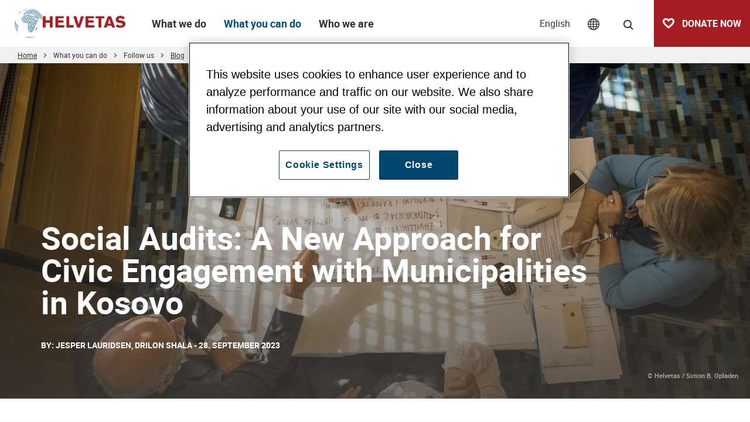

--- FILE ---
content_type: text/html; charset=UTF-8
request_url: https://www.helvetas.org/en/switzerland/how-you-can-help/follow-us/blog/governance-and-civic-space/Social-Audits-A-New-Approach-for-Civic-Engagement-in-Kosovo
body_size: 49712
content:
<!DOCTYPE html>
<html lang="en">
<head>
            

<meta charset="UTF-8">
<meta name="format-detection" content="telephone=no" />





    
        
            
                
    

<!-- OPEN GRAPH -->
<meta property="og:site_name" content="Helvetas" />
<meta property="og:title" content="Social Audits: A New Approach for Civic Engagement with Municipalities in Kosovo" />
<meta property="og:image" content="https://www.helvetas.org/Images/Eastern-Europe-Caucasus/Kosovo/DEMOS%20Project/44760/image-thumb__44760__jsonLd/RS25228_KOS_2019_opladen_0371-lpr%20%282%29.jpg" />
<meta property="og:image:secure" content="https://www.helvetas.org/Images/Eastern-Europe-Caucasus/Kosovo/DEMOS%20Project/44760/image-thumb__44760__jsonLd/RS25228_KOS_2019_opladen_0371-lpr%20%282%29.jpg" />
<meta property="og:secure" content="https://www.helvetas.org/Images/Eastern-Europe-Caucasus/Kosovo/DEMOS%20Project/44760/image-thumb__44760__jsonLd/RS25228_KOS_2019_opladen_0371-lpr%20%282%29.jpg" />
<meta property="og:url" content="https://www.helvetas.org/en/switzerland/how-you-can-help/follow-us/blog/governance-and-civic-space/Social-Audits-A-New-Approach-for-Civic-Engagement-in-Kosovo" />
<meta property="og:type" content="website" />
<!-- /OPEN GRAPH -->



<!-- TWITTER -->
<meta name="twitter:card" content="summary_large_image"/>
<meta name="twitter:site" content="@helvetas"/>
<meta name="twitter:title" content="Social Audits: A New Approach for Civic Engagement with Municipalities in Kosovo" />
<meta name="twitter:image" content="https://www.helvetas.org/Images/Eastern-Europe-Caucasus/Kosovo/DEMOS%20Project/44760/image-thumb__44760__jsonLd/RS25228_KOS_2019_opladen_0371-lpr%20%282%29.jpg" />
<!-- /TWITTER -->




    <title>Social Audits: A New Approach for Civic Engagement with</title>
    <meta name="description" content="Social audits in Kosovo are encouraging constructive engagement between communities, civil society, government agencies and the private sector. " />


    <link rel="canonical" href="https://www.helvetas.org/en/switzerland/how-you-can-help/follow-us/blog/governance-and-civic-space/Social-Audits-A-New-Approach-for-Civic-Engagement-in-Kosovo">

            
<link rel="alternate" hreflang="x-default" href="https://www.helvetas.org/en/switzerland/how-you-can-help/follow-us/blog/governance-and-civic-space/Social-Audits-A-New-Approach-for-Civic-Engagement-in-Kosovo" />
<link rel="alternate" hreflang="en" href="https://www.helvetas.org/en/switzerland/how-you-can-help/follow-us/blog/governance-and-civic-space/Social-Audits-A-New-Approach-for-Civic-Engagement-in-Kosovo" />

    

<link rel="apple-touch-icon" sizes="152x152" href="/apple-touch-icon-152x152.png">
<link rel="apple-touch-icon" sizes="180x180" href="/apple-touch-icon-180x180.png">
<link rel="icon" type="image/png" href="/favicon-32x32.png" sizes="32x32">
<link rel="icon" type="image/png" href="/android-chrome-192x192.png" sizes="192x192">
<link rel="icon" type="image/png" href="/favicon-96x96.png" sizes="96x96">
<link rel="manifest" href="/manifest.json">
<link rel="mask-icon" href="/safari-pinned-tab.svg" color="#c9592c">
<meta name="theme-color" content="#c9592c">

<!-- Viewport -->
<script>
    if (!navigator.userAgent.match(/iPad/i) && (!window['screen'] || window.screen.width < 768)) {
        document.write('<meta name="viewport" content="width=device-width, user-scalable=no, initial-scale=1.0">');
    } else {
        document.write('<meta name="viewport" content="user-scalable=no">');
    }
</script>

            <!-- OneTrust Cookies Consent Notice for helvetas.org -->
        <script type="text/javascript" src="https://cdn.cookielaw.org/consent/90b729ce-c281-4045-937c-8fe3bf98a0f0/OtAutoBlock.js" ></script>
        <script src="https://cdn.cookielaw.org/consent/90b729ce-c281-4045-937c-8fe3bf98a0f0/otSDKStub.js" data-document-language="true" type="text/javascript" charset="UTF-8" data-domain-script="90b729ce-c281-4045-937c-8fe3bf98a0f0" ></script>
        <script type="text/javascript">
            function OptanonWrapper() { }
        </script>
    

<script>function isMergeableObject(e){return e&&"object"==typeof e&&"[object RegExp]"!==Object.prototype.toString.call(e)&&"[object Date]"!==Object.prototype.toString.call(e)}function emptyTarget(e){return Array.isArray(e)?[]:{}}function cloneIfNecessary(e,r){return r&&!0===r.clone&&isMergeableObject(e)?deepmerge(emptyTarget(e),e,r):e}function defaultArrayMerge(e,r,t){var a=e.slice();return r.forEach(function(r,c){void 0===a[c]?a[c]=cloneIfNecessary(r,t):isMergeableObject(r)?a[c]=deepmerge(e[c],r,t):-1===e.indexOf(r)&&a.push(cloneIfNecessary(r,t))}),a}function mergeObject(e,r,t){var a={};return isMergeableObject(e)&&Object.keys(e).forEach(function(r){a[r]=cloneIfNecessary(e[r],t)}),Object.keys(r).forEach(function(c){isMergeableObject(r[c])&&e[c]?a[c]=deepmerge(e[c],r[c],t):a[c]=cloneIfNecessary(r[c],t)}),a}function deepmerge(e,r,t){var a=Array.isArray(r),c=(t||{arrayMerge:defaultArrayMerge}).arrayMerge||defaultArrayMerge;return a?Array.isArray(e)?c(e,r,t):cloneIfNecessary(r,t):mergeObject(e,r,t)}deepmerge.all=function(e,r){if(!Array.isArray(e)||e.length<2)throw new Error("first argument should be an array with at least two elements");return e.reduce(function(e,t){return deepmerge(e,t,r)})};</script><script>
    var _config = deepmerge( window["_config"] || {}, {"centerActiveItem":true,"lang":"en","admin":false,"_reload":{"ajaxInclude":true},"mobileNav":true,"toggleNav":true,"activeNav":true,"setLang":true,"setCountry":true,"headerSearch":true,"isClickable":true,"tamaroTrackingCustom":true,"lazyImg":true,"scrollToHash":true,"scrollTopBtn":true,"gaTracking":true,"googleMapAPIKey":"AIzaSyAE0eFMyfRhG4aJmbc4iIei1z_KKXeJasM"});
</script>




<style>/*!
 * Bootstrap v4.0.0-beta.2 (https://getbootstrap.com)
 * Copyright 2011-2017 The Bootstrap Authors
 * Copyright 2011-2017 Twitter, Inc.
 * Licensed under MIT (https://github.com/twbs/bootstrap/blob/master/LICENSE)
 */*,:after,:before{box-sizing:border-box}html{font-family:sans-serif;line-height:1.15;-webkit-text-size-adjust:100%;-ms-text-size-adjust:100%;-webkit-tap-highlight-color:rgba(0,0,0,0)}@-ms-viewport{width:device-width}article,aside,dialog,figcaption,figure,footer,header,hgroup,main,nav,section{display:block}body{font-family:-apple-system,BlinkMacSystemFont,Segoe UI,Roboto,Helvetica Neue,Arial,sans-serif;font-size:1rem;line-height:1.5;color:#212529;text-align:left;background-color:#fff}[tabindex="-1"]:focus{outline:none!important}hr{box-sizing:content-box;height:0;overflow:visible}h1,h2,h3,h4,h5,h6{margin-top:0;margin-bottom:.5rem}p{margin-top:0;margin-bottom:1rem}abbr[data-original-title],abbr[title]{text-decoration:underline;text-decoration:underline dotted;cursor:help;border-bottom:0}address{font-style:normal;line-height:inherit}address,dl,ol,ul{margin-bottom:1rem}dl,ol,ul{margin-top:0}ol ol,ol ul,ul ol,ul ul{margin-bottom:0}dt{font-weight:700}dd{margin-bottom:.5rem;margin-left:0}blockquote{margin:0 0 1rem}dfn{font-style:italic}b,strong{font-weight:bolder}small{font-size:80%}sub,sup{position:relative;font-size:75%;line-height:0;vertical-align:baseline}sub{bottom:-.25em}sup{top:-.5em}a{color:#007bff;text-decoration:none;background-color:transparent;-webkit-text-decoration-skip:objects}a:hover{color:#0056b3;text-decoration:underline}a:not([href]):not([tabindex]),a:not([href]):not([tabindex]):focus,a:not([href]):not([tabindex]):hover{color:inherit;text-decoration:none}a:not([href]):not([tabindex]):focus{outline:0}code,kbd,pre,samp{font-family:monospace,monospace;font-size:1em}pre{margin-top:0;margin-bottom:1rem;overflow:auto;-ms-overflow-style:scrollbar}figure{margin:0 0 1rem}img{vertical-align:middle;border-style:none}svg:not(:root){overflow:hidden}[role=button],a,area,button,input:not([type=range]),label,select,summary,textarea{-ms-touch-action:manipulation;touch-action:manipulation}table{border-collapse:collapse}caption{padding-top:.75rem;padding-bottom:.75rem;color:#868e96;text-align:left;caption-side:bottom}th{text-align:inherit}label{display:inline-block;margin-bottom:.5rem}button{border-radius:0}button:focus{outline:1px dotted;outline:5px auto -webkit-focus-ring-color}button,input,optgroup,select,textarea{margin:0;font-family:inherit;font-size:inherit;line-height:inherit}button,input{overflow:visible}button,select{text-transform:none}[type=reset],[type=submit],button,html [type=button]{-webkit-appearance:button}[type=button]::-moz-focus-inner,[type=reset]::-moz-focus-inner,[type=submit]::-moz-focus-inner,button::-moz-focus-inner{padding:0;border-style:none}input[type=checkbox],input[type=radio]{box-sizing:border-box;padding:0}input[type=date],input[type=datetime-local],input[type=month],input[type=time]{-webkit-appearance:listbox}textarea{overflow:auto}fieldset{min-width:0;padding:0;margin:0;border:0}legend{display:block;width:100%;max-width:100%;padding:0;margin-bottom:.5rem;font-size:1.5rem;line-height:inherit;color:inherit;white-space:normal}progress{vertical-align:baseline}[type=number]::-webkit-inner-spin-button,[type=number]::-webkit-outer-spin-button{height:auto}[type=search]{outline-offset:-2px;-webkit-appearance:none}[type=search]::-webkit-search-cancel-button,[type=search]::-webkit-search-decoration{-webkit-appearance:none}::-webkit-file-upload-button{font:inherit;-webkit-appearance:button}output{display:inline-block}summary{display:list-item}template{display:none}[hidden]{display:none!important}.h1,.h2,.h3,.h4,.h5,.h6,h1,h2,h3,h4,h5,h6{margin-bottom:.5rem;font-family:inherit;font-weight:500;line-height:1.2;color:inherit}.h1,h1{font-size:2.5rem}.h2,h2{font-size:2rem}.h3,h3{font-size:1.75rem}.h4,h4{font-size:1.5rem}.h5,h5{font-size:1.25rem}.h6,h6{font-size:1rem}.lead{font-size:1.25rem;font-weight:300}.display-1{font-size:6rem}.display-1,.display-2{font-weight:300;line-height:1.2}.display-2{font-size:5.5rem}.display-3{font-size:4.5rem}.display-3,.display-4{font-weight:300;line-height:1.2}.display-4{font-size:3.5rem}hr{margin-top:1rem;margin-bottom:1rem;border:0;border-top:1px solid rgba(0,0,0,.1)}.small,small{font-size:80%;font-weight:400}.mark,mark{padding:.2em;background-color:#fcf8e3}.list-inline,.list-unstyled{padding-left:0;list-style:none}.list-inline-item{display:inline-block}.list-inline-item:not(:last-child){margin-right:5px}.initialism{font-size:90%;text-transform:uppercase}.blockquote{margin-bottom:1rem;font-size:1.25rem}.blockquote-footer{display:block;font-size:80%;color:#868e96}.blockquote-footer:before{content:"\2014 \00A0"}.container{width:100%}.container,.container-fluid{padding-right:15px;padding-left:15px;margin-right:auto;margin-left:auto}.row{display:-ms-flexbox;display:flex;-ms-flex-wrap:wrap;flex-wrap:wrap;margin-right:-15px;margin-left:-15px}.no-gutters{margin-right:0;margin-left:0}.no-gutters>.col,.no-gutters>[class*=col-]{padding-right:0;padding-left:0}.col,.col-1,.col-2,.col-3,.col-4,.col-5,.col-6,.col-7,.col-8,.col-9,.col-10,.col-11,.col-12,.col-auto,.col-lg,.col-lg-1,.col-lg-2,.col-lg-3,.col-lg-4,.col-lg-5,.col-lg-6,.col-lg-7,.col-lg-8,.col-lg-9,.col-lg-10,.col-lg-11,.col-lg-12,.col-lg-auto,.col-md,.col-md-1,.col-md-2,.col-md-3,.col-md-4,.col-md-5,.col-md-6,.col-md-7,.col-md-8,.col-md-9,.col-md-10,.col-md-11,.col-md-12,.col-md-auto,.col-sm,.col-sm-1,.col-sm-2,.col-sm-3,.col-sm-4,.col-sm-5,.col-sm-6,.col-sm-7,.col-sm-8,.col-sm-9,.col-sm-10,.col-sm-11,.col-sm-12,.col-sm-auto,.col-xl,.col-xl-1,.col-xl-2,.col-xl-3,.col-xl-4,.col-xl-5,.col-xl-6,.col-xl-7,.col-xl-8,.col-xl-9,.col-xl-10,.col-xl-11,.col-xl-12,.col-xl-auto{position:relative;width:100%;min-height:1px;padding-right:15px;padding-left:15px}.col{-ms-flex-preferred-size:0;flex-basis:0;-ms-flex-positive:1;flex-grow:1;max-width:100%}.col-auto{-ms-flex:0 0 auto;flex:0 0 auto;width:auto;max-width:none}.col-1{-ms-flex:0 0 8.33333%;flex:0 0 8.33333%;max-width:8.33333%}.col-2{-ms-flex:0 0 16.66667%;flex:0 0 16.66667%;max-width:16.66667%}.col-3{-ms-flex:0 0 25%;flex:0 0 25%;max-width:25%}.col-4{-ms-flex:0 0 33.33333%;flex:0 0 33.33333%;max-width:33.33333%}.col-5{-ms-flex:0 0 41.66667%;flex:0 0 41.66667%;max-width:41.66667%}.col-6{-ms-flex:0 0 50%;flex:0 0 50%;max-width:50%}.col-7{-ms-flex:0 0 58.33333%;flex:0 0 58.33333%;max-width:58.33333%}.col-8{-ms-flex:0 0 66.66667%;flex:0 0 66.66667%;max-width:66.66667%}.col-9{-ms-flex:0 0 75%;flex:0 0 75%;max-width:75%}.col-10{-ms-flex:0 0 83.33333%;flex:0 0 83.33333%;max-width:83.33333%}.col-11{-ms-flex:0 0 91.66667%;flex:0 0 91.66667%;max-width:91.66667%}.col-12{-ms-flex:0 0 100%;flex:0 0 100%;max-width:100%}.order-first{-ms-flex-order:-1;order:-1}.order-1{-ms-flex-order:1;order:1}.order-2{-ms-flex-order:2;order:2}.order-3{-ms-flex-order:3;order:3}.order-4{-ms-flex-order:4;order:4}.order-5{-ms-flex-order:5;order:5}.order-6{-ms-flex-order:6;order:6}.order-7{-ms-flex-order:7;order:7}.order-8{-ms-flex-order:8;order:8}.order-9{-ms-flex-order:9;order:9}.order-10{-ms-flex-order:10;order:10}.order-11{-ms-flex-order:11;order:11}.order-12{-ms-flex-order:12;order:12}.offset-1{margin-left:8.33333%}.offset-2{margin-left:16.66667%}.offset-3{margin-left:25%}.offset-4{margin-left:33.33333%}.offset-5{margin-left:41.66667%}.offset-6{margin-left:50%}.offset-7{margin-left:58.33333%}.offset-8{margin-left:66.66667%}.offset-9{margin-left:75%}.offset-10{margin-left:83.33333%}.offset-11{margin-left:91.66667%}.form-control{display:block;width:100%;padding:.375rem .75rem;font-size:1rem;line-height:1.5;color:#495057;background-color:#fff;background-image:none;background-clip:padding-box;border:1px solid #ced4da;border-radius:.25rem;transition:border-color .15s ease-in-out,box-shadow .15s ease-in-out}.form-control::-ms-expand{background-color:transparent;border:0}.form-control:focus{color:#495057;background-color:#fff;border-color:#80bdff;outline:none;box-shadow:0 0 0 .2rem rgba(0,123,255,.25)}.form-control:-ms-input-placeholder{color:#868e96;opacity:1}.form-control::placeholder{color:#868e96;opacity:1}.form-control:disabled,.form-control[readonly]{background-color:#e9ecef;opacity:1}select.form-control:not([size]):not([multiple]){height:calc(2.25rem + 2px)}select.form-control:focus::-ms-value{color:#495057;background-color:#fff}.form-control-file,.form-control-range{display:block}.col-form-label{padding-top:calc(.375rem + 1px);padding-bottom:calc(.375rem + 1px);margin-bottom:0;line-height:1.5}.col-form-label-lg{padding-top:calc(.5rem + 1px);padding-bottom:calc(.5rem + 1px);font-size:1.25rem;line-height:1.5}.col-form-label-sm{padding-top:calc(.25rem + 1px);padding-bottom:calc(.25rem + 1px);font-size:.875rem;line-height:1.5}.col-form-legend{font-size:1rem}.col-form-legend,.form-control-plaintext{padding-top:.375rem;padding-bottom:.375rem;margin-bottom:0}.form-control-plaintext{line-height:1.5;background-color:transparent;border:solid transparent;border-width:1px 0}.form-control-plaintext.form-control-lg,.form-control-plaintext.form-control-sm{padding-right:0;padding-left:0}.form-control-sm{padding:.25rem .5rem;font-size:.875rem;line-height:1.5;border-radius:.2rem}select.form-control-sm:not([size]):not([multiple]){height:calc(1.8125rem + 2px)}.form-control-lg{padding:.5rem 1rem;font-size:1.25rem;line-height:1.5;border-radius:.3rem}select.form-control-lg:not([size]):not([multiple]){height:calc(2.875rem + 2px)}.form-group{margin-bottom:1rem}.form-text{display:block;margin-top:.25rem}.form-row{display:-ms-flexbox;display:flex;-ms-flex-wrap:wrap;flex-wrap:wrap;margin-right:-5px;margin-left:-5px}.form-row>.col,.form-row>[class*=col-]{padding-right:5px;padding-left:5px}.form-check{position:relative;display:block;margin-bottom:.5rem}.form-check.disabled .form-check-label{color:#868e96}.form-check-label{padding-left:1.25rem;margin-bottom:0}.form-check-input{position:absolute;margin-top:.25rem;margin-left:-1.25rem}.form-check-inline{display:inline-block;margin-right:.75rem}.form-check-inline .form-check-label{vertical-align:middle}.valid-feedback{display:none;margin-top:.25rem;font-size:.875rem;color:#28a745}.valid-tooltip{position:absolute;top:100%;z-index:5;display:none;width:250px;padding:.5rem;margin-top:.1rem;font-size:.875rem;line-height:1;color:#fff;background-color:rgba(40,167,69,.8);border-radius:.2rem}.custom-select.is-valid,.form-control.is-valid,.was-validated .custom-select:valid,.was-validated .form-control:valid{border-color:#28a745}.custom-select.is-valid:focus,.form-control.is-valid:focus,.was-validated .custom-select:valid:focus,.was-validated .form-control:valid:focus{box-shadow:0 0 0 .2rem rgba(40,167,69,.25)}.custom-select.is-valid~.valid-feedback,.custom-select.is-valid~.valid-tooltip,.form-control.is-valid~.valid-feedback,.form-control.is-valid~.valid-tooltip,.was-validated .custom-select:valid~.valid-feedback,.was-validated .custom-select:valid~.valid-tooltip,.was-validated .form-control:valid~.valid-feedback,.was-validated .form-control:valid~.valid-tooltip{display:block}.form-check-input.is-valid+.form-check-label,.was-validated .form-check-input:valid+.form-check-label{color:#28a745}.custom-control-input.is-valid~.custom-control-indicator,.was-validated .custom-control-input:valid~.custom-control-indicator{background-color:rgba(40,167,69,.25)}.custom-control-input.is-valid~.custom-control-description,.was-validated .custom-control-input:valid~.custom-control-description{color:#28a745}.custom-file-input.is-valid~.custom-file-control,.was-validated .custom-file-input:valid~.custom-file-control{border-color:#28a745}.custom-file-input.is-valid~.custom-file-control:before,.was-validated .custom-file-input:valid~.custom-file-control:before{border-color:inherit}.custom-file-input.is-valid:focus,.was-validated .custom-file-input:valid:focus{box-shadow:0 0 0 .2rem rgba(40,167,69,.25)}.invalid-feedback{display:none;margin-top:.25rem;font-size:.875rem;color:#dc3545}.invalid-tooltip{position:absolute;top:100%;z-index:5;display:none;width:250px;padding:.5rem;margin-top:.1rem;font-size:.875rem;line-height:1;color:#fff;background-color:rgba(220,53,69,.8);border-radius:.2rem}.custom-select.is-invalid,.form-control.is-invalid,.was-validated .custom-select:invalid,.was-validated .form-control:invalid{border-color:#dc3545}.custom-select.is-invalid:focus,.form-control.is-invalid:focus,.was-validated .custom-select:invalid:focus,.was-validated .form-control:invalid:focus{box-shadow:0 0 0 .2rem rgba(220,53,69,.25)}.custom-select.is-invalid~.invalid-feedback,.custom-select.is-invalid~.invalid-tooltip,.form-control.is-invalid~.invalid-feedback,.form-control.is-invalid~.invalid-tooltip,.was-validated .custom-select:invalid~.invalid-feedback,.was-validated .custom-select:invalid~.invalid-tooltip,.was-validated .form-control:invalid~.invalid-feedback,.was-validated .form-control:invalid~.invalid-tooltip{display:block}.form-check-input.is-invalid+.form-check-label,.was-validated .form-check-input:invalid+.form-check-label{color:#dc3545}.custom-control-input.is-invalid~.custom-control-indicator,.was-validated .custom-control-input:invalid~.custom-control-indicator{background-color:rgba(220,53,69,.25)}.custom-control-input.is-invalid~.custom-control-description,.was-validated .custom-control-input:invalid~.custom-control-description{color:#dc3545}.custom-file-input.is-invalid~.custom-file-control,.was-validated .custom-file-input:invalid~.custom-file-control{border-color:#dc3545}.custom-file-input.is-invalid~.custom-file-control:before,.was-validated .custom-file-input:invalid~.custom-file-control:before{border-color:inherit}.custom-file-input.is-invalid:focus,.was-validated .custom-file-input:invalid:focus{box-shadow:0 0 0 .2rem rgba(220,53,69,.25)}.form-inline{display:-ms-flexbox;display:flex;-ms-flex-flow:row wrap;flex-flow:row wrap;-ms-flex-align:center;align-items:center}.form-inline .form-check{width:100%}.btn{display:inline-block;font-weight:400;text-align:center;white-space:nowrap;vertical-align:middle;-webkit-user-select:none;-moz-user-select:none;-ms-user-select:none;user-select:none;border:1px solid transparent;padding:.375rem .75rem;font-size:1rem;line-height:1.5;border-radius:0;transition:background-color .15s ease-in-out,border-color .15s ease-in-out,box-shadow .15s ease-in-out}.btn:focus,.btn:hover{text-decoration:none}.btn.focus,.btn:focus{outline:0;box-shadow:0 0 0 .2rem rgba(0,123,255,.25)}.btn.disabled,.btn:disabled{opacity:.65}.btn:not([disabled]):not(.disabled).active,.btn:not([disabled]):not(.disabled):active{background-image:none}a.btn.disabled,fieldset[disabled] a.btn{pointer-events:none}.btn-primary{color:#fff;background-color:#b64248;border-color:#b64248}.btn-primary:hover{color:#fff;background-color:#9a383d;border-color:#913439}.btn-primary.focus,.btn-primary:focus{box-shadow:0 0 0 .2rem rgba(182,66,72,.5)}.btn-primary.disabled,.btn-primary:disabled{background-color:#b64248;border-color:#b64248}.btn-primary:not([disabled]):not(.disabled).active,.btn-primary:not([disabled]):not(.disabled):active,.show>.btn-primary.dropdown-toggle{color:#fff;background-color:#913439;border-color:#873135;box-shadow:0 0 0 .2rem rgba(182,66,72,.5)}.btn-outline-primary{color:#b64248;background-color:transparent;background-image:none;border-color:#b64248}.btn-outline-primary:hover{color:#fff;background-color:#b64248;border-color:#b64248}.btn-outline-primary.focus,.btn-outline-primary:focus{box-shadow:0 0 0 .2rem rgba(182,66,72,.5)}.btn-outline-primary.disabled,.btn-outline-primary:disabled{color:#b64248;background-color:transparent}.btn-outline-primary:not([disabled]):not(.disabled).active,.btn-outline-primary:not([disabled]):not(.disabled):active,.show>.btn-outline-primary.dropdown-toggle{color:#fff;background-color:#b64248;border-color:#b64248;box-shadow:0 0 0 .2rem rgba(182,66,72,.5)}.btn-link{font-weight:400;color:#007bff}.btn-link,.btn-link:hover{background-color:transparent}.btn-link:hover{color:#0056b3;text-decoration:underline;border-color:transparent}.btn-link.focus,.btn-link:focus{border-color:transparent;box-shadow:none}.btn-link.disabled,.btn-link:disabled{color:#868e96}.btn-lg{padding:.5rem 1rem;font-size:1.25rem}.btn-lg,.btn-sm{line-height:1.5;border-radius:0}.btn-sm{padding:.25rem .5rem;font-size:.875rem}.btn-block{display:block;width:100%}.btn-block+.btn-block{margin-top:.5rem}input[type=button].btn-block,input[type=reset].btn-block,input[type=submit].btn-block{width:100%}.fade{opacity:0;transition:opacity .15s linear}.fade.show{opacity:1}.collapse{display:none}.collapse.show{display:block}tr.collapse.show{display:table-row}tbody.collapse.show{display:table-row-group}.collapsing{position:relative;height:0;overflow:hidden;transition:height .35s ease}.nav{display:-ms-flexbox;display:flex;-ms-flex-wrap:wrap;flex-wrap:wrap;padding-left:0;margin-bottom:0;list-style:none}.nav-link{display:block;padding:.5rem 1rem}.nav-link:focus,.nav-link:hover{text-decoration:none}.nav-link.disabled{color:#868e96}.nav-tabs{border-bottom:1px solid #ddd}.nav-tabs .nav-item{margin-bottom:-1px}.nav-tabs .nav-link{border:1px solid transparent;border-top-left-radius:.25rem;border-top-right-radius:.25rem}.nav-tabs .nav-link:focus,.nav-tabs .nav-link:hover{border-color:#e9ecef #e9ecef #ddd}.nav-tabs .nav-link.disabled{color:#868e96;background-color:transparent;border-color:transparent}.nav-tabs .nav-item.show .nav-link,.nav-tabs .nav-link.active{color:#495057;background-color:#fff;border-color:#ddd #ddd #fff}.nav-tabs .dropdown-menu{margin-top:-1px;border-top-left-radius:0;border-top-right-radius:0}.nav-pills .nav-link{border-radius:.25rem}.nav-pills .nav-link.active,.nav-pills .show>.nav-link{color:#fff;background-color:#007bff}.nav-fill .nav-item{-ms-flex:1 1 auto;flex:1 1 auto;text-align:center}.nav-justified .nav-item{-ms-flex-preferred-size:0;flex-basis:0;-ms-flex-positive:1;flex-grow:1;text-align:center}.tab-content>.tab-pane{display:none}.tab-content>.active{display:block}.navbar{position:relative;padding:.5rem 1rem}.navbar,.navbar>.container,.navbar>.container-fluid{display:-ms-flexbox;display:flex;-ms-flex-wrap:wrap;flex-wrap:wrap;-ms-flex-align:center;align-items:center;-ms-flex-pack:justify;justify-content:space-between}.navbar-brand{display:inline-block;padding-top:.3125rem;padding-bottom:.3125rem;margin-right:1rem;font-size:1.25rem;line-height:inherit;white-space:nowrap}.navbar-brand:focus,.navbar-brand:hover{text-decoration:none}.navbar-nav{display:-ms-flexbox;display:flex;-ms-flex-direction:column;flex-direction:column;padding-left:0;margin-bottom:0;list-style:none}.navbar-nav .nav-link{padding-right:0;padding-left:0}.navbar-nav .dropdown-menu{position:static;float:none}.navbar-text{display:inline-block;padding-top:.5rem;padding-bottom:.5rem}.navbar-collapse{-ms-flex-preferred-size:100%;flex-basis:100%;-ms-flex-positive:1;flex-grow:1;-ms-flex-align:center;align-items:center}.navbar-toggler{padding:.25rem .75rem;font-size:1.25rem;line-height:1;background:transparent;border:1px solid transparent;border-radius:.25rem}.navbar-toggler:focus,.navbar-toggler:hover{text-decoration:none}.navbar-toggler-icon{display:inline-block;width:1.5em;height:1.5em;vertical-align:middle;content:"";background:no-repeat 50%;background-size:100% 100%}.navbar-expand{-ms-flex-flow:row nowrap;flex-flow:row nowrap;-ms-flex-pack:start;justify-content:flex-start}.navbar-expand>.container,.navbar-expand>.container-fluid{padding-right:0;padding-left:0}.navbar-expand .navbar-nav{-ms-flex-direction:row;flex-direction:row}.navbar-expand .navbar-nav .dropdown-menu{position:absolute}.navbar-expand .navbar-nav .dropdown-menu-right{right:0;left:auto}.navbar-expand .navbar-nav .nav-link{padding-right:.5rem;padding-left:.5rem}.navbar-expand>.container,.navbar-expand>.container-fluid{-ms-flex-wrap:nowrap;flex-wrap:nowrap}.navbar-expand .navbar-collapse{display:-ms-flexbox!important;display:flex!important;-ms-flex-preferred-size:auto;flex-basis:auto}.navbar-expand .navbar-toggler{display:none}.navbar-expand .dropup .dropdown-menu{top:auto;bottom:100%}.navbar-light .navbar-brand,.navbar-light .navbar-brand:focus,.navbar-light .navbar-brand:hover{color:rgba(0,0,0,.9)}.navbar-light .navbar-nav .nav-link{color:rgba(0,0,0,.5)}.navbar-light .navbar-nav .nav-link:focus,.navbar-light .navbar-nav .nav-link:hover{color:rgba(0,0,0,.7)}.navbar-light .navbar-nav .nav-link.disabled{color:rgba(0,0,0,.3)}.navbar-light .navbar-nav .active>.nav-link,.navbar-light .navbar-nav .nav-link.active,.navbar-light .navbar-nav .nav-link.show,.navbar-light .navbar-nav .show>.nav-link{color:rgba(0,0,0,.9)}.navbar-light .navbar-toggler{color:rgba(0,0,0,.5);border-color:rgba(0,0,0,.1)}.navbar-light .navbar-toggler-icon{background-image:url("data:image/svg+xml;charset=utf8,%3Csvg viewBox='0 0 30 30' xmlns='http://www.w3.org/2000/svg'%3E%3Cpath stroke='rgba(0, 0, 0, 0.5)' stroke-width='2' stroke-linecap='round' stroke-miterlimit='10' d='M4 7h22M4 15h22M4 23h22'/%3E%3C/svg%3E")}.navbar-light .navbar-text{color:rgba(0,0,0,.5)}.navbar-light .navbar-text a,.navbar-light .navbar-text a:focus,.navbar-light .navbar-text a:hover{color:rgba(0,0,0,.9)}.navbar-dark .navbar-brand,.navbar-dark .navbar-brand:focus,.navbar-dark .navbar-brand:hover{color:#fff}.navbar-dark .navbar-nav .nav-link{color:hsla(0,0%,100%,.5)}.navbar-dark .navbar-nav .nav-link:focus,.navbar-dark .navbar-nav .nav-link:hover{color:hsla(0,0%,100%,.75)}.navbar-dark .navbar-nav .nav-link.disabled{color:hsla(0,0%,100%,.25)}.navbar-dark .navbar-nav .active>.nav-link,.navbar-dark .navbar-nav .nav-link.active,.navbar-dark .navbar-nav .nav-link.show,.navbar-dark .navbar-nav .show>.nav-link{color:#fff}.navbar-dark .navbar-toggler{color:hsla(0,0%,100%,.5);border-color:hsla(0,0%,100%,.1)}.navbar-dark .navbar-toggler-icon{background-image:url("data:image/svg+xml;charset=utf8,%3Csvg viewBox='0 0 30 30' xmlns='http://www.w3.org/2000/svg'%3E%3Cpath stroke='rgba(255, 255, 255, 0.5)' stroke-width='2' stroke-linecap='round' stroke-miterlimit='10' d='M4 7h22M4 15h22M4 23h22'/%3E%3C/svg%3E")}.navbar-dark .navbar-text{color:hsla(0,0%,100%,.5)}.navbar-dark .navbar-text a,.navbar-dark .navbar-text a:focus,.navbar-dark .navbar-text a:hover{color:#fff}.breadcrumb{display:-ms-flexbox;display:flex;-ms-flex-wrap:wrap;flex-wrap:wrap;padding:.75rem 1rem;margin-bottom:1rem;list-style:none;background-color:#e9ecef;border-radius:.25rem}.breadcrumb-item+.breadcrumb-item:before{display:inline-block;padding-right:.5rem;padding-left:.5rem;color:#868e96;content:"/"}.breadcrumb-item+.breadcrumb-item:hover:before{text-decoration:underline;text-decoration:none}.breadcrumb-item.active{color:#272731}.align-baseline{vertical-align:baseline!important}.align-top{vertical-align:top!important}.align-middle{vertical-align:middle!important}.align-bottom{vertical-align:bottom!important}.align-text-bottom{vertical-align:text-bottom!important}.align-text-top{vertical-align:text-top!important}.bg-primary{background-color:#b64248!important}a.bg-primary:focus,a.bg-primary:hover{background-color:#913439!important}.bg-white{background-color:#fff!important}.bg-transparent{background-color:transparent!important}.border{border:1px solid #e9ecef!important}.border-0{border:0!important}.border-top-0{border-top:0!important}.border-right-0{border-right:0!important}.border-bottom-0{border-bottom:0!important}.border-left-0{border-left:0!important}.border-primary{border-color:#b64248!important}.border-white{border-color:#fff!important}.rounded{border-radius:.25rem!important}.rounded-top{border-top-left-radius:.25rem!important}.rounded-right,.rounded-top{border-top-right-radius:.25rem!important}.rounded-bottom,.rounded-right{border-bottom-right-radius:.25rem!important}.rounded-bottom,.rounded-left{border-bottom-left-radius:.25rem!important}.rounded-left{border-top-left-radius:.25rem!important}.rounded-circle{border-radius:50%!important}.rounded-0{border-radius:0!important}.clearfix:after{display:block;clear:both;content:""}.d-none{display:none!important}.d-inline{display:inline!important}.d-inline-block{display:inline-block!important}.d-block{display:block!important}.d-table{display:table!important}.d-table-row{display:table-row!important}.d-table-cell{display:table-cell!important}.d-flex{display:-ms-flexbox!important;display:flex!important}.d-inline-flex{display:-ms-inline-flexbox!important;display:inline-flex!important}.d-print-block,.d-print-inline,.d-print-inline-block{display:none!important}.embed-responsive{position:relative;display:block;width:100%;padding:0;overflow:hidden}.embed-responsive:before{display:block;content:""}.embed-responsive .embed-responsive-item,.embed-responsive embed,.embed-responsive iframe,.embed-responsive object,.embed-responsive video{position:absolute;top:0;bottom:0;left:0;width:100%;height:100%;border:0}.embed-responsive-21by9:before{padding-top:42.85714%}.embed-responsive-16by9:before{padding-top:56.25%}.embed-responsive-4by3:before{padding-top:75%}.embed-responsive-1by1:before{padding-top:100%}.embed-responsive-2by3:before{padding-top:150%}.flex-row{-ms-flex-direction:row!important;flex-direction:row!important}.flex-column{-ms-flex-direction:column!important;flex-direction:column!important}.flex-row-reverse{-ms-flex-direction:row-reverse!important;flex-direction:row-reverse!important}.flex-column-reverse{-ms-flex-direction:column-reverse!important;flex-direction:column-reverse!important}.flex-wrap{-ms-flex-wrap:wrap!important;flex-wrap:wrap!important}.flex-nowrap{-ms-flex-wrap:nowrap!important;flex-wrap:nowrap!important}.flex-wrap-reverse{-ms-flex-wrap:wrap-reverse!important;flex-wrap:wrap-reverse!important}.justify-content-start{-ms-flex-pack:start!important;justify-content:flex-start!important}.justify-content-end{-ms-flex-pack:end!important;justify-content:flex-end!important}.justify-content-center{-ms-flex-pack:center!important;justify-content:center!important}.justify-content-between{-ms-flex-pack:justify!important;justify-content:space-between!important}.justify-content-around{-ms-flex-pack:distribute!important;justify-content:space-around!important}.align-items-start{-ms-flex-align:start!important;align-items:flex-start!important}.align-items-end{-ms-flex-align:end!important;align-items:flex-end!important}.align-items-center{-ms-flex-align:center!important;align-items:center!important}.align-items-baseline{-ms-flex-align:baseline!important;align-items:baseline!important}.align-items-stretch{-ms-flex-align:stretch!important;align-items:stretch!important}.align-content-start{-ms-flex-line-pack:start!important;align-content:flex-start!important}.align-content-end{-ms-flex-line-pack:end!important;align-content:flex-end!important}.align-content-center{-ms-flex-line-pack:center!important;align-content:center!important}.align-content-between{-ms-flex-line-pack:justify!important;align-content:space-between!important}.align-content-around{-ms-flex-line-pack:distribute!important;align-content:space-around!important}.align-content-stretch{-ms-flex-line-pack:stretch!important;align-content:stretch!important}.align-self-auto{-ms-flex-item-align:auto!important;-ms-grid-row-align:auto!important;align-self:auto!important}.align-self-start{-ms-flex-item-align:start!important;align-self:flex-start!important}.align-self-end{-ms-flex-item-align:end!important;align-self:flex-end!important}.align-self-center{-ms-flex-item-align:center!important;-ms-grid-row-align:center!important;align-self:center!important}.align-self-baseline{-ms-flex-item-align:baseline!important;align-self:baseline!important}.align-self-stretch{-ms-flex-item-align:stretch!important;-ms-grid-row-align:stretch!important;align-self:stretch!important}.float-left{float:left!important}.float-right{float:right!important}.float-none{float:none!important}.position-static{position:static!important}.position-relative{position:relative!important}.position-absolute{position:absolute!important}.position-fixed{position:fixed!important}.position-sticky{position:sticky!important}.fixed-top{top:0}.fixed-bottom,.fixed-top{position:fixed;right:0;left:0;z-index:1030}.fixed-bottom{bottom:0}@supports (position:sticky){.sticky-top{position:sticky;top:0;z-index:1020}}.sr-only{position:absolute;width:1px;height:1px;padding:0;overflow:hidden;clip:rect(0,0,0,0);white-space:nowrap;-webkit-clip-path:inset(50%);clip-path:inset(50%);border:0}.sr-only-focusable:active,.sr-only-focusable:focus{position:static;width:auto;height:auto;overflow:visible;clip:auto;white-space:normal;-webkit-clip-path:none;clip-path:none}.w-25{width:25%!important}.w-50{width:50%!important}.w-75{width:75%!important}.w-100{width:100%!important}.h-25{height:25%!important}.h-50{height:50%!important}.h-75{height:75%!important}.h-100{height:100%!important}.mw-100{max-width:100%!important}.mh-100{max-height:100%!important}.m-0{margin:0!important}.mt-0,.my-0{margin-top:0!important}.mr-0,.mx-0{margin-right:0!important}.mb-0,.my-0{margin-bottom:0!important}.ml-0,.mx-0{margin-left:0!important}.m-1{margin:.25rem!important}.mt-1,.my-1{margin-top:.25rem!important}.mr-1,.mx-1{margin-right:.25rem!important}.mb-1,.my-1{margin-bottom:.25rem!important}.ml-1,.mx-1{margin-left:.25rem!important}.m-2{margin:.5rem!important}.mt-2,.my-2{margin-top:.5rem!important}.mr-2,.mx-2{margin-right:.5rem!important}.mb-2,.my-2{margin-bottom:.5rem!important}.ml-2,.mx-2{margin-left:.5rem!important}.m-3{margin:1rem!important}.mt-3,.my-3{margin-top:1rem!important}.mr-3,.mx-3{margin-right:1rem!important}.mb-3,.my-3{margin-bottom:1rem!important}.ml-3,.mx-3{margin-left:1rem!important}.m-4{margin:1.5rem!important}.mt-4,.my-4{margin-top:1.5rem!important}.mr-4,.mx-4{margin-right:1.5rem!important}.mb-4,.my-4{margin-bottom:1.5rem!important}.ml-4,.mx-4{margin-left:1.5rem!important}.m-5{margin:3rem!important}.mt-5,.my-5{margin-top:3rem!important}.mr-5,.mx-5{margin-right:3rem!important}.mb-5,.my-5{margin-bottom:3rem!important}.ml-5,.mx-5{margin-left:3rem!important}.p-0{padding:0!important}.pt-0,.py-0{padding-top:0!important}.pr-0,.px-0{padding-right:0!important}.pb-0,.py-0{padding-bottom:0!important}.pl-0,.px-0{padding-left:0!important}.p-1{padding:.25rem!important}.pt-1,.py-1{padding-top:.25rem!important}.pr-1,.px-1{padding-right:.25rem!important}.pb-1,.py-1{padding-bottom:.25rem!important}.pl-1,.px-1{padding-left:.25rem!important}.p-2{padding:.5rem!important}.pt-2,.py-2{padding-top:.5rem!important}.pr-2,.px-2{padding-right:.5rem!important}.pb-2,.py-2{padding-bottom:.5rem!important}.pl-2,.px-2{padding-left:.5rem!important}.p-3{padding:1rem!important}.pt-3,.py-3{padding-top:1rem!important}.pr-3,.px-3{padding-right:1rem!important}.pb-3,.py-3{padding-bottom:1rem!important}.pl-3,.px-3{padding-left:1rem!important}.p-4{padding:1.5rem!important}.pt-4,.py-4{padding-top:1.5rem!important}.pr-4,.px-4{padding-right:1.5rem!important}.pb-4,.py-4{padding-bottom:1.5rem!important}.pl-4,.px-4{padding-left:1.5rem!important}.p-5{padding:3rem!important}.pt-5,.py-5{padding-top:3rem!important}.pr-5,.px-5{padding-right:3rem!important}.pb-5,.py-5{padding-bottom:3rem!important}.pl-5,.px-5{padding-left:3rem!important}.m-auto{margin:auto!important}.mt-auto,.my-auto{margin-top:auto!important}.mr-auto,.mx-auto{margin-right:auto!important}.mb-auto,.my-auto{margin-bottom:auto!important}.ml-auto,.mx-auto{margin-left:auto!important}.text-justify{text-align:justify!important}.text-nowrap{white-space:nowrap!important}.text-truncate{overflow:hidden;text-overflow:ellipsis;white-space:nowrap}.text-left{text-align:left!important}.text-right{text-align:right!important}.text-center{text-align:center!important}.text-lowercase{text-transform:lowercase!important}.text-uppercase{text-transform:uppercase!important}.text-capitalize{text-transform:capitalize!important}.font-weight-light{font-weight:300!important}.font-weight-normal{font-weight:400!important}.font-weight-bold{font-weight:700!important}.font-italic{font-style:italic!important}.text-white{color:#fff!important}.text-primary{color:#b64248!important}a.text-primary:focus,a.text-primary:hover{color:#913439!important}.text-muted{color:#868e96!important}.text-hide{font:0/0 a;color:transparent;text-shadow:none;background-color:transparent;border:0}.visible{visibility:visible!important}.invisible{visibility:hidden!important}a,a:focus,a:hover{color:inherit;text-decoration:none}button{cursor:pointer}th{font-family:roboto-bold-webfont,Arial Black,sans-serif;font-weight:400}textarea{resize:vertical}label{font-weight:400}dl,label,ol,ul{margin-bottom:0}dt{font-weight:400}::-moz-selection{color:#fff;background-color:#a31d23}::selection{color:#fff;background-color:#a31d23}html{-ms-overflow-style:scrollbar}body{position:relative;background:#f9f9fa;padding-top:60px;font-weight:400;font-family:roboto-regular-webfont,Arial,sans-serif;color:#333;margin:0}body.nav-open{overflow:hidden}body.modal-open{padding-right:0!important}.container-outer{max-width:1440px;width:100%;margin:0 auto;overflow-x:hidden;position:relative;background:#fff}.container.container{width:100%;margin:auto;max-width:1170px}.container.container--small{max-width:780px}.container-fluid{width:100%;max-width:1470px}header{height:60px;background:#fff;position:fixed;left:0;right:0;top:0;z-index:9999;margin:0;transition:opacity .3s ease}header.is-hidden{opacity:0;z-index:1}body.lg-on header{transform:translateY(-100px);transition:.25s linear}.navbar-brand.navbar-brand{margin:0 0 0 10px;max-width:42vw;height:60px;display:-ms-flexbox;display:flex;-ms-flex-align:center;align-items:center}.navbar-brand>img{max-height:50px}header .dropdown-toggle:after{display:none}header .navbar{position:relative;padding:0}header .navbar-nav .nav-link.nav-link{margin:0;padding:0 5px;height:60px;line-height:60px;color:#333}header .navbar-nav .nav-link.nav-link.active,header .navbar-nav .nav-link.nav-link:focus,header .navbar-nav .nav-link.nav-link:hover,header .navbar-nav .show .nav-link.nav-link{outline:0;color:#005380;border-bottom:3px solid #005380}header .navbar-nav .nav-link.nav-link--spenden{padding:0 10px 0 5px;font-family:roboto-bold-webfont,Arial Black,sans-serif;font-size:.875rem;color:#fff;text-transform:uppercase;background:#a31d23}header .navbar-nav .nav-link.nav-link--spenden:focus,header .navbar-nav .nav-link.nav-link--spenden:hover{color:#fff;border:0;background:#6f1317}header .navbar-nav .nav-link--spenden .icon{position:relative;margin:0;top:auto;font-size:28px}header .navbar-nav .nav-link.nav-link--shop{padding:0 10px;background:#fff}header .navbar-nav .nav-link--shop .icon{display:inline-block;width:38px;text-align:center;position:relative;top:11px;font-size:30px}header .navbar-nav .nav-link.nav-link--suche{padding:0 10px;background:#fff}header .navbar-nav .nav-link--suche .icon{display:inline-block;width:38px;text-align:center;position:relative;top:11px;font-size:30px}header .navbar-nav .nav-link.nav-link--main-nav{padding:0 12px;margin:0}header .navbar-nav .nav-link--main-nav .icon{position:relative;top:10px;font-size:32px;margin:0;width:34px;text-align:center}header .navbar-nav .nav-link--main-nav.is-open .icon:before{content:var(--icon-close)}header .navbar-nav .nav-link.nav-link--main-nav:focus,header .navbar-nav .nav-link.nav-link--main-nav:hover{border:0;color:#333}.header-search-form{position:relative;margin:30px 0}.header-search-form input{position:relative;width:100%;font-size:18px;padding:10px 50px 10px 10px;height:56px;font-family:roboto-medium-webfont,Arial,sans-serif;background:transparent;border:2px solid #005380}.header-search-form input:-ms-input-placeholder{color:#9b9b9b}.header-search-form input::placeholder{color:#9b9b9b}.header-search-form .btn{width:40px;height:40px;padding:0;border-radius:50%;color:#fff;position:absolute;top:8px;right:8px;opacity:.5;background:#333}.header-search-form .btn:focus,.header-search-form .btn:hover{background:#000}.header-search-form .btn>.icon{font-size:30px;position:absolute;left:0;right:0;top:50%;text-align:center;transform:translateY(-50%)}.Arrange{box-sizing:border-box;display:table;margin:0;min-width:100%;padding:0;table-layout:auto}.Arrange-sizeFill,.Arrange-sizeFit{display:table-cell;padding:0;vertical-align:top}.Arrange-sizeFill{width:100%}.Arrange-sizeFill img{height:auto;max-width:100%}.Arrange-sizeFit img{max-width:none!important;width:auto!important}.Arrange-row{display:table-row}.Arrange--middle>.Arrange-sizeFill,.Arrange--middle>.Arrange-sizeFit{vertical-align:middle}.Arrange--bottom>.Arrange-sizeFill,.Arrange--bottom>.Arrange-sizeFit{vertical-align:bottom}.Arrange--equal{table-layout:fixed;width:100%}.Arrange--equal>.Arrange-row>.Arrange-sizeFill,.Arrange--equal>.Arrange-row>.Arrange-sizeFit,.Arrange--equal>.Arrange-sizeFill,.Arrange--equal>.Arrange-sizeFit{width:1%}.Arrange--withGutter-10{margin:0 -5px}.Arrange--withGutter-10>.Arrange-row>.Arrange-sizeFill,.Arrange--withGutter-10>.Arrange-row>.Arrange-sizeFit,.Arrange--withGutter-10>.Arrange-sizeFill,.Arrange--withGutter-10>.Arrange-sizeFit{padding:0 5px}.Arrange--withGutter-20{margin:0 -10px}.Arrange--withGutter-20>.Arrange-row>.Arrange-sizeFill,.Arrange--withGutter-20>.Arrange-row>.Arrange-sizeFit,.Arrange--withGutter-20>.Arrange-sizeFill,.Arrange--withGutter-20>.Arrange-sizeFit{padding:0 10px}.row.row--gutter-width-10{margin-left:-5px;margin-right:-5px}.row.row--gutter-width-10>.col,.row.row--gutter-width-10>[class*=" col"],.row.row--gutter-width-10>[class^=col]{padding-left:5px;padding-right:5px}.row--gutter-width-20{margin-left:-10px;margin-right:-10px}.row--gutter-width-20>.col,.row--gutter-width-20>[class*=" col"],.row--gutter-width-20>[class^=col]{padding-left:10px;padding-right:10px}.row--same-height__item{display:-ms-flexbox;display:flex;-ms-flex:1 0 auto;flex:1 0 auto;-ms-flex-direction:column;flex-direction:column}.row--same-height,.row--same-height.slick-slider .slick-track{display:-ms-flexbox;display:flex;-ms-flex-direction:row;flex-direction:row}.row--same-height{-ms-flex-wrap:wrap;flex-wrap:wrap}.row--same-height.slick-slider{display:block}.row--same-height:after,.row--same-height:before{display:none}.row--same-height.slick-slider .slick-slide,.row--same-height>[class*=" col"],.row--same-height>[class^=col]{display:-ms-flexbox;display:flex;-ms-flex-direction:column;flex-direction:column;height:auto}.row--vertical-gutter-80{margin-top:-80px}.row--vertical-gutter-80>.col,.row--vertical-gutter-80>[class*=" col"],.row--vertical-gutter-80>[class^=col]{margin-top:80px}.row--vertical-gutter-20{margin-top:-20px}.row--vertical-gutter-20>.col,.row--vertical-gutter-20>[class*=" col"],.row--vertical-gutter-20>[class^=col]{margin-top:20px}.row--vertical-gutter-30{margin-top:-30px}.row--vertical-gutter-30>.col,.row--vertical-gutter-30>[class*=" col"],.row--vertical-gutter-30>[class^=col]{margin-top:30px}.image-slider:not(.slick-slider)>div+div,.mini-slider:not(.slick-slider)>div+div,.slider:not(.slick-slider)>div+div{display:none}.slider__arrow-transparent{position:absolute;left:0;top:0;bottom:0;background-color:transparent;border:none;z-index:2;padding:0;width:33%;height:auto}.slider__arrow-transparent:focus{outline:0}.slider__arrow-transparent.slick-next{left:auto;right:0}.slider__arrow{position:absolute;left:-40px;top:50%;transform:translateY(-50%);background-color:rgba(0,0,0,.35);border:none;z-index:2;padding:0;width:80px;height:80px;border-radius:50%}.slider__arrow-transparent:focus .slider__arrow,.slider__arrow-transparent:hover .slider__arrow{background-color:rgba(0,0,0,.5)}.slider__arrow:before{content:"";display:block;width:16px;height:16px;border:1px solid #fff;border-width:1px 1px 0 0;position:absolute;top:50%;transform:translateY(-50%) rotate(-135deg);left:50px}.slider__arrow.slick-next{left:auto;right:-40px}.slider__arrow.slick-next:before{transform:translateY(-50%) rotate(45deg);left:auto;right:50px}.image-slider{overflow:hidden}.image-slide,.image-slider{position:relative}.image-slide__content{color:#fff;z-index:8}.image-slide--no-gradient:before{display:none}.image-slide__copy{color:#b3b3b3;font-family:roboto-medium-webfont,Arial,sans-serif;font-size:11px}.mini-slider{padding-bottom:1rem;margin-bottom:2rem;border-bottom:1px solid #9b9b9b}.mini-slider,.minislider__img{position:relative}.minislider__img:after{content:" ";position:absolute;left:0;right:0;bottom:0;height:55%;background:linear-gradient(180deg,transparent,rgba(69,64,59,.875));z-index:5;pointer-events:none}.mini-slider-slide--text .minislider__img:after{display:none}.minislider__img-overlay{position:absolute;bottom:0;left:0;right:0;padding:2rem 3.125rem;font-size:14px;color:#fff;z-index:15}.minislider__sub{color:#9b9b9b}.mini-slider-slide--text .minislider__img-overlay{bottom:auto;top:50%;transform:translateY(-50%);font-size:14px;color:#fff;z-index:15}.mini-slider .slick-arrow{bottom:auto;z-index:20}.mini-slider .slider__arrow{top:120px;transform:translateY(0)}.modal--minislider .modal-dialog{max-width:100%;margin:0 auto}.breadcrumb{background:#f0f0f0;padding:5px 30px;margin:0;font-size:12px;border-radius:0}.breadcrumb li{position:relative;color:#333}.breadcrumb-item.active{font-family:roboto-bold-webfont,Arial Black,sans-serif;color:#333}.breadcrumb a{text-decoration:underline}.breadcrumb a:hover{color:#000}.breadcrumb li+li{padding-left:28px}.breadcrumb-item+.breadcrumb-item:before,.breadcrumb-item--back:before{content:"";font-size:1px;padding:0;display:block;width:5px;height:5px;position:absolute;left:10px;top:7px;border:1px solid #333;border-width:1px 1px 0 0;transform:rotate(45deg)}.no-margin{margin:0}.mt10{margin-top:10px}.mt20{margin-top:20px}.mt30{margin-top:30px}.mt50{margin-top:50px}.mt80{margin-top:80px}.mt100{margin-top:100px}.mt120{margin-top:120px}.mb10{margin-bottom:10px}.mb30{margin-bottom:30px}.mb50{margin-bottom:50px}.mb80{margin-bottom:80px}.mb100{margin-bottom:100px}.mb150{margin-bottom:150px}.strong,b,strong{font-family:roboto-bold-webfont,Arial Black,sans-serif;font-weight:400}.w-0{width:0;overflow:hidden;transition:all .2s linear}.link-with-arrow{position:relative;padding-right:40px;display:inline-block;text-decoration:none;font-family:roboto-bold-webfont,Arial Black,sans-serif;color:#333;margin-bottom:48px}.link-with-arrow:focus>.icon,.link-with-arrow:hover>.icon{right:-3px}.link-with-arrow>.icon{position:absolute;top:-4px;right:1px;font-size:32px;transition:.1s linear}.link-with-arrow--left{padding-right:0;padding-left:40px}.link-with-arrow--left:focus>.icon,.link-with-arrow--left:hover>.icon{right:auto;left:-2px}.link-with-arrow--left>.icon{right:auto;left:1px}hr{border-top:1px solid #9b9b9b}.anchor-with-offset:target{display:block;border-top:1px solid transparent;margin-top:-30px;padding-top:30px;pointer-events:none}.no-padding{padding:0}.text-muted{color:#9b9b9b}.text-primary{color:#a31d23!important}.text-secondary{color:#005380!important}.text-white{color:#fff}.text-color-default,.text-dark-grey{color:#333}.text-grey{color:#9b9b9b}.text-light-grey{color:#e6e6e6}.text-yellow{color:#dda336}.bg-secondary{background-color:#005380!important}.bg-primary{background-color:#a31d23!important}.bg-primary-dark{background-color:#6f1317}.bg-grey{background-color:#e6e6e6}.bg-light-grey{background-color:#fbfbfb}.bg-lightgrey{background-color:#f0f0f0}.bg-dark-grey{background-color:#333;color:#fff}.bg-white{background-color:#fff}.bg-yellow{background-color:#dda336}.bg-blue{background-color:#005380}.fz12{font-size:12px}.fz13{font-size:13px}.fz14{font-size:14px}.fz30{font-size:30px}.fz20{font-size:20px}.fz40{font-size:40px}.isClickable,.isCursor{cursor:pointer}.loading:before{content:"";position:fixed;left:50%;margin:-40px 0 0 -40px;top:50%;width:80px;height:80px;background-color:#a31d23;z-index:500;border-radius:100%;animation:a 1s infinite ease-in-out}@keyframes a{0%{transform:scale(0)}to{transform:scale(1);opacity:0}}.dropdown-menu{display:none}@media (min-width:576px){.container{max-width:540px}.col-sm{-ms-flex-preferred-size:0;flex-basis:0;-ms-flex-positive:1;flex-grow:1;max-width:100%}.col-sm-auto{-ms-flex:0 0 auto;flex:0 0 auto;width:auto;max-width:none}.col-sm-1{-ms-flex:0 0 8.33333%;flex:0 0 8.33333%;max-width:8.33333%}.col-sm-2{-ms-flex:0 0 16.66667%;flex:0 0 16.66667%;max-width:16.66667%}.col-sm-3{-ms-flex:0 0 25%;flex:0 0 25%;max-width:25%}.col-sm-4{-ms-flex:0 0 33.33333%;flex:0 0 33.33333%;max-width:33.33333%}.col-sm-5{-ms-flex:0 0 41.66667%;flex:0 0 41.66667%;max-width:41.66667%}.col-sm-6{-ms-flex:0 0 50%;flex:0 0 50%;max-width:50%}.col-sm-7{-ms-flex:0 0 58.33333%;flex:0 0 58.33333%;max-width:58.33333%}.col-sm-8{-ms-flex:0 0 66.66667%;flex:0 0 66.66667%;max-width:66.66667%}.col-sm-9{-ms-flex:0 0 75%;flex:0 0 75%;max-width:75%}.col-sm-10{-ms-flex:0 0 83.33333%;flex:0 0 83.33333%;max-width:83.33333%}.col-sm-11{-ms-flex:0 0 91.66667%;flex:0 0 91.66667%;max-width:91.66667%}.col-sm-12{-ms-flex:0 0 100%;flex:0 0 100%;max-width:100%}.order-sm-first{-ms-flex-order:-1;order:-1}.order-sm-1{-ms-flex-order:1;order:1}.order-sm-2{-ms-flex-order:2;order:2}.order-sm-3{-ms-flex-order:3;order:3}.order-sm-4{-ms-flex-order:4;order:4}.order-sm-5{-ms-flex-order:5;order:5}.order-sm-6{-ms-flex-order:6;order:6}.order-sm-7{-ms-flex-order:7;order:7}.order-sm-8{-ms-flex-order:8;order:8}.order-sm-9{-ms-flex-order:9;order:9}.order-sm-10{-ms-flex-order:10;order:10}.order-sm-11{-ms-flex-order:11;order:11}.order-sm-12{-ms-flex-order:12;order:12}.offset-sm-0{margin-left:0}.offset-sm-1{margin-left:8.33333%}.offset-sm-2{margin-left:16.66667%}.offset-sm-3{margin-left:25%}.offset-sm-4{margin-left:33.33333%}.offset-sm-5{margin-left:41.66667%}.offset-sm-6{margin-left:50%}.offset-sm-7{margin-left:58.33333%}.offset-sm-8{margin-left:66.66667%}.offset-sm-9{margin-left:75%}.offset-sm-10{margin-left:83.33333%}.offset-sm-11{margin-left:91.66667%}.form-inline label{-ms-flex-align:center;-ms-flex-pack:center;justify-content:center}.form-inline .form-group,.form-inline label{display:-ms-flexbox;display:flex;align-items:center;margin-bottom:0}.form-inline .form-group{-ms-flex:0 0 auto;flex:0 0 auto;-ms-flex-flow:row wrap;flex-flow:row wrap;-ms-flex-align:center}.form-inline .form-control{display:inline-block;width:auto;vertical-align:middle}.form-inline .form-control-plaintext{display:inline-block}.form-inline .input-group{width:auto}.form-inline .form-check{display:-ms-flexbox;display:flex;-ms-flex-align:center;align-items:center;-ms-flex-pack:center;justify-content:center;width:auto;margin-top:0;margin-bottom:0}.form-inline .form-check-label{padding-left:0}.form-inline .form-check-input{position:relative;margin-top:0;margin-right:.25rem;margin-left:0}.form-inline .custom-control{display:-ms-flexbox;display:flex;-ms-flex-align:center;align-items:center;-ms-flex-pack:center;justify-content:center;padding-left:0}.form-inline .custom-control-indicator{position:static;display:inline-block;margin-right:.25rem;vertical-align:text-bottom}.form-inline .has-feedback .form-control-feedback{top:0}.navbar-expand-sm{-ms-flex-flow:row nowrap;flex-flow:row nowrap;-ms-flex-pack:start;justify-content:flex-start}.navbar-expand-sm .navbar-nav{-ms-flex-direction:row;flex-direction:row}.navbar-expand-sm .navbar-nav .dropdown-menu{position:absolute}.navbar-expand-sm .navbar-nav .dropdown-menu-right{right:0;left:auto}.navbar-expand-sm .navbar-nav .nav-link{padding-right:.5rem;padding-left:.5rem}.navbar-expand-sm>.container,.navbar-expand-sm>.container-fluid{-ms-flex-wrap:nowrap;flex-wrap:nowrap}.navbar-expand-sm .navbar-collapse{display:-ms-flexbox!important;display:flex!important;-ms-flex-preferred-size:auto;flex-basis:auto}.navbar-expand-sm .navbar-toggler{display:none}.navbar-expand-sm .dropup .dropdown-menu{top:auto;bottom:100%}.d-sm-none{display:none!important}.d-sm-inline{display:inline!important}.d-sm-inline-block{display:inline-block!important}.d-sm-block{display:block!important}.d-sm-table{display:table!important}.d-sm-table-row{display:table-row!important}.d-sm-table-cell{display:table-cell!important}.d-sm-flex{display:-ms-flexbox!important;display:flex!important}.d-sm-inline-flex{display:-ms-inline-flexbox!important;display:inline-flex!important}.flex-sm-row{-ms-flex-direction:row!important;flex-direction:row!important}.flex-sm-column{-ms-flex-direction:column!important;flex-direction:column!important}.flex-sm-row-reverse{-ms-flex-direction:row-reverse!important;flex-direction:row-reverse!important}.flex-sm-column-reverse{-ms-flex-direction:column-reverse!important;flex-direction:column-reverse!important}.flex-sm-wrap{-ms-flex-wrap:wrap!important;flex-wrap:wrap!important}.flex-sm-nowrap{-ms-flex-wrap:nowrap!important;flex-wrap:nowrap!important}.flex-sm-wrap-reverse{-ms-flex-wrap:wrap-reverse!important;flex-wrap:wrap-reverse!important}.justify-content-sm-start{-ms-flex-pack:start!important;justify-content:flex-start!important}.justify-content-sm-end{-ms-flex-pack:end!important;justify-content:flex-end!important}.justify-content-sm-center{-ms-flex-pack:center!important;justify-content:center!important}.justify-content-sm-between{-ms-flex-pack:justify!important;justify-content:space-between!important}.justify-content-sm-around{-ms-flex-pack:distribute!important;justify-content:space-around!important}.align-items-sm-start{-ms-flex-align:start!important;align-items:flex-start!important}.align-items-sm-end{-ms-flex-align:end!important;align-items:flex-end!important}.align-items-sm-center{-ms-flex-align:center!important;align-items:center!important}.align-items-sm-baseline{-ms-flex-align:baseline!important;align-items:baseline!important}.align-items-sm-stretch{-ms-flex-align:stretch!important;align-items:stretch!important}.align-content-sm-start{-ms-flex-line-pack:start!important;align-content:flex-start!important}.align-content-sm-end{-ms-flex-line-pack:end!important;align-content:flex-end!important}.align-content-sm-center{-ms-flex-line-pack:center!important;align-content:center!important}.align-content-sm-between{-ms-flex-line-pack:justify!important;align-content:space-between!important}.align-content-sm-around{-ms-flex-line-pack:distribute!important;align-content:space-around!important}.align-content-sm-stretch{-ms-flex-line-pack:stretch!important;align-content:stretch!important}.align-self-sm-auto{-ms-flex-item-align:auto!important;-ms-grid-row-align:auto!important;align-self:auto!important}.align-self-sm-start{-ms-flex-item-align:start!important;align-self:flex-start!important}.align-self-sm-end{-ms-flex-item-align:end!important;align-self:flex-end!important}.align-self-sm-center{-ms-flex-item-align:center!important;-ms-grid-row-align:center!important;align-self:center!important}.align-self-sm-baseline{-ms-flex-item-align:baseline!important;align-self:baseline!important}.align-self-sm-stretch{-ms-flex-item-align:stretch!important;-ms-grid-row-align:stretch!important;align-self:stretch!important}.float-sm-left{float:left!important}.float-sm-right{float:right!important}.float-sm-none{float:none!important}.m-sm-0{margin:0!important}.mt-sm-0,.my-sm-0{margin-top:0!important}.mr-sm-0,.mx-sm-0{margin-right:0!important}.mb-sm-0,.my-sm-0{margin-bottom:0!important}.ml-sm-0,.mx-sm-0{margin-left:0!important}.m-sm-1{margin:.25rem!important}.mt-sm-1,.my-sm-1{margin-top:.25rem!important}.mr-sm-1,.mx-sm-1{margin-right:.25rem!important}.mb-sm-1,.my-sm-1{margin-bottom:.25rem!important}.ml-sm-1,.mx-sm-1{margin-left:.25rem!important}.m-sm-2{margin:.5rem!important}.mt-sm-2,.my-sm-2{margin-top:.5rem!important}.mr-sm-2,.mx-sm-2{margin-right:.5rem!important}.mb-sm-2,.my-sm-2{margin-bottom:.5rem!important}.ml-sm-2,.mx-sm-2{margin-left:.5rem!important}.m-sm-3{margin:1rem!important}.mt-sm-3,.my-sm-3{margin-top:1rem!important}.mr-sm-3,.mx-sm-3{margin-right:1rem!important}.mb-sm-3,.my-sm-3{margin-bottom:1rem!important}.ml-sm-3,.mx-sm-3{margin-left:1rem!important}.m-sm-4{margin:1.5rem!important}.mt-sm-4,.my-sm-4{margin-top:1.5rem!important}.mr-sm-4,.mx-sm-4{margin-right:1.5rem!important}.mb-sm-4,.my-sm-4{margin-bottom:1.5rem!important}.ml-sm-4,.mx-sm-4{margin-left:1.5rem!important}.m-sm-5{margin:3rem!important}.mt-sm-5,.my-sm-5{margin-top:3rem!important}.mr-sm-5,.mx-sm-5{margin-right:3rem!important}.mb-sm-5,.my-sm-5{margin-bottom:3rem!important}.ml-sm-5,.mx-sm-5{margin-left:3rem!important}.p-sm-0{padding:0!important}.pt-sm-0,.py-sm-0{padding-top:0!important}.pr-sm-0,.px-sm-0{padding-right:0!important}.pb-sm-0,.py-sm-0{padding-bottom:0!important}.pl-sm-0,.px-sm-0{padding-left:0!important}.p-sm-1{padding:.25rem!important}.pt-sm-1,.py-sm-1{padding-top:.25rem!important}.pr-sm-1,.px-sm-1{padding-right:.25rem!important}.pb-sm-1,.py-sm-1{padding-bottom:.25rem!important}.pl-sm-1,.px-sm-1{padding-left:.25rem!important}.p-sm-2{padding:.5rem!important}.pt-sm-2,.py-sm-2{padding-top:.5rem!important}.pr-sm-2,.px-sm-2{padding-right:.5rem!important}.pb-sm-2,.py-sm-2{padding-bottom:.5rem!important}.pl-sm-2,.px-sm-2{padding-left:.5rem!important}.p-sm-3{padding:1rem!important}.pt-sm-3,.py-sm-3{padding-top:1rem!important}.pr-sm-3,.px-sm-3{padding-right:1rem!important}.pb-sm-3,.py-sm-3{padding-bottom:1rem!important}.pl-sm-3,.px-sm-3{padding-left:1rem!important}.p-sm-4{padding:1.5rem!important}.pt-sm-4,.py-sm-4{padding-top:1.5rem!important}.pr-sm-4,.px-sm-4{padding-right:1.5rem!important}.pb-sm-4,.py-sm-4{padding-bottom:1.5rem!important}.pl-sm-4,.px-sm-4{padding-left:1.5rem!important}.p-sm-5{padding:3rem!important}.pt-sm-5,.py-sm-5{padding-top:3rem!important}.pr-sm-5,.px-sm-5{padding-right:3rem!important}.pb-sm-5,.py-sm-5{padding-bottom:3rem!important}.pl-sm-5,.px-sm-5{padding-left:3rem!important}.m-sm-auto{margin:auto!important}.mt-sm-auto,.my-sm-auto{margin-top:auto!important}.mr-sm-auto,.mx-sm-auto{margin-right:auto!important}.mb-sm-auto,.my-sm-auto{margin-bottom:auto!important}.ml-sm-auto,.mx-sm-auto{margin-left:auto!important}.text-sm-left{text-align:left!important}.text-sm-right{text-align:right!important}.text-sm-center{text-align:center!important}}@media (min-width:768px){.container{max-width:720px}.col-md{-ms-flex-preferred-size:0;flex-basis:0;-ms-flex-positive:1;flex-grow:1;max-width:100%}.col-md-auto{-ms-flex:0 0 auto;flex:0 0 auto;width:auto;max-width:none}.col-md-1{-ms-flex:0 0 8.33333%;flex:0 0 8.33333%;max-width:8.33333%}.col-md-2{-ms-flex:0 0 16.66667%;flex:0 0 16.66667%;max-width:16.66667%}.col-md-3{-ms-flex:0 0 25%;flex:0 0 25%;max-width:25%}.col-md-4{-ms-flex:0 0 33.33333%;flex:0 0 33.33333%;max-width:33.33333%}.col-md-5{-ms-flex:0 0 41.66667%;flex:0 0 41.66667%;max-width:41.66667%}.col-md-6{-ms-flex:0 0 50%;flex:0 0 50%;max-width:50%}.col-md-7{-ms-flex:0 0 58.33333%;flex:0 0 58.33333%;max-width:58.33333%}.col-md-8{-ms-flex:0 0 66.66667%;flex:0 0 66.66667%;max-width:66.66667%}.col-md-9{-ms-flex:0 0 75%;flex:0 0 75%;max-width:75%}.col-md-10{-ms-flex:0 0 83.33333%;flex:0 0 83.33333%;max-width:83.33333%}.col-md-11{-ms-flex:0 0 91.66667%;flex:0 0 91.66667%;max-width:91.66667%}.col-md-12{-ms-flex:0 0 100%;flex:0 0 100%;max-width:100%}.order-md-first{-ms-flex-order:-1;order:-1}.order-md-1{-ms-flex-order:1;order:1}.order-md-2{-ms-flex-order:2;order:2}.order-md-3{-ms-flex-order:3;order:3}.order-md-4{-ms-flex-order:4;order:4}.order-md-5{-ms-flex-order:5;order:5}.order-md-6{-ms-flex-order:6;order:6}.order-md-7{-ms-flex-order:7;order:7}.order-md-8{-ms-flex-order:8;order:8}.order-md-9{-ms-flex-order:9;order:9}.order-md-10{-ms-flex-order:10;order:10}.order-md-11{-ms-flex-order:11;order:11}.order-md-12{-ms-flex-order:12;order:12}.offset-md-0{margin-left:0}.offset-md-1{margin-left:8.33333%}.offset-md-2{margin-left:16.66667%}.offset-md-3{margin-left:25%}.offset-md-4{margin-left:33.33333%}.offset-md-5{margin-left:41.66667%}.offset-md-6{margin-left:50%}.offset-md-7{margin-left:58.33333%}.offset-md-8{margin-left:66.66667%}.offset-md-9{margin-left:75%}.offset-md-10{margin-left:83.33333%}.offset-md-11{margin-left:91.66667%}.navbar-expand-md{-ms-flex-flow:row nowrap;flex-flow:row nowrap;-ms-flex-pack:start;justify-content:flex-start}.navbar-expand-md .navbar-nav{-ms-flex-direction:row;flex-direction:row}.navbar-expand-md .navbar-nav .dropdown-menu{position:absolute}.navbar-expand-md .navbar-nav .dropdown-menu-right{right:0;left:auto}.navbar-expand-md .navbar-nav .nav-link{padding-right:.5rem;padding-left:.5rem}.navbar-expand-md>.container,.navbar-expand-md>.container-fluid{-ms-flex-wrap:nowrap;flex-wrap:nowrap}.navbar-expand-md .navbar-collapse{display:-ms-flexbox!important;display:flex!important;-ms-flex-preferred-size:auto;flex-basis:auto}.navbar-expand-md .navbar-toggler{display:none}.navbar-expand-md .dropup .dropdown-menu{top:auto;bottom:100%}.d-md-none{display:none!important}.d-md-inline{display:inline!important}.d-md-inline-block{display:inline-block!important}.d-md-block{display:block!important}.d-md-table{display:table!important}.d-md-table-row{display:table-row!important}.d-md-table-cell{display:table-cell!important}.d-md-flex{display:-ms-flexbox!important;display:flex!important}.d-md-inline-flex{display:-ms-inline-flexbox!important;display:inline-flex!important}.flex-md-row{-ms-flex-direction:row!important;flex-direction:row!important}.flex-md-column{-ms-flex-direction:column!important;flex-direction:column!important}.flex-md-row-reverse{-ms-flex-direction:row-reverse!important;flex-direction:row-reverse!important}.flex-md-column-reverse{-ms-flex-direction:column-reverse!important;flex-direction:column-reverse!important}.flex-md-wrap{-ms-flex-wrap:wrap!important;flex-wrap:wrap!important}.flex-md-nowrap{-ms-flex-wrap:nowrap!important;flex-wrap:nowrap!important}.flex-md-wrap-reverse{-ms-flex-wrap:wrap-reverse!important;flex-wrap:wrap-reverse!important}.justify-content-md-start{-ms-flex-pack:start!important;justify-content:flex-start!important}.justify-content-md-end{-ms-flex-pack:end!important;justify-content:flex-end!important}.justify-content-md-center{-ms-flex-pack:center!important;justify-content:center!important}.justify-content-md-between{-ms-flex-pack:justify!important;justify-content:space-between!important}.justify-content-md-around{-ms-flex-pack:distribute!important;justify-content:space-around!important}.align-items-md-start{-ms-flex-align:start!important;align-items:flex-start!important}.align-items-md-end{-ms-flex-align:end!important;align-items:flex-end!important}.align-items-md-center{-ms-flex-align:center!important;align-items:center!important}.align-items-md-baseline{-ms-flex-align:baseline!important;align-items:baseline!important}.align-items-md-stretch{-ms-flex-align:stretch!important;align-items:stretch!important}.align-content-md-start{-ms-flex-line-pack:start!important;align-content:flex-start!important}.align-content-md-end{-ms-flex-line-pack:end!important;align-content:flex-end!important}.align-content-md-center{-ms-flex-line-pack:center!important;align-content:center!important}.align-content-md-between{-ms-flex-line-pack:justify!important;align-content:space-between!important}.align-content-md-around{-ms-flex-line-pack:distribute!important;align-content:space-around!important}.align-content-md-stretch{-ms-flex-line-pack:stretch!important;align-content:stretch!important}.align-self-md-auto{-ms-flex-item-align:auto!important;-ms-grid-row-align:auto!important;align-self:auto!important}.align-self-md-start{-ms-flex-item-align:start!important;align-self:flex-start!important}.align-self-md-end{-ms-flex-item-align:end!important;align-self:flex-end!important}.align-self-md-center{-ms-flex-item-align:center!important;-ms-grid-row-align:center!important;align-self:center!important}.align-self-md-baseline{-ms-flex-item-align:baseline!important;align-self:baseline!important}.align-self-md-stretch{-ms-flex-item-align:stretch!important;-ms-grid-row-align:stretch!important;align-self:stretch!important}.float-md-left{float:left!important}.float-md-right{float:right!important}.float-md-none{float:none!important}.m-md-0{margin:0!important}.mt-md-0,.my-md-0{margin-top:0!important}.mr-md-0,.mx-md-0{margin-right:0!important}.mb-md-0,.my-md-0{margin-bottom:0!important}.ml-md-0,.mx-md-0{margin-left:0!important}.m-md-1{margin:.25rem!important}.mt-md-1,.my-md-1{margin-top:.25rem!important}.mr-md-1,.mx-md-1{margin-right:.25rem!important}.mb-md-1,.my-md-1{margin-bottom:.25rem!important}.ml-md-1,.mx-md-1{margin-left:.25rem!important}.m-md-2{margin:.5rem!important}.mt-md-2,.my-md-2{margin-top:.5rem!important}.mr-md-2,.mx-md-2{margin-right:.5rem!important}.mb-md-2,.my-md-2{margin-bottom:.5rem!important}.ml-md-2,.mx-md-2{margin-left:.5rem!important}.m-md-3{margin:1rem!important}.mt-md-3,.my-md-3{margin-top:1rem!important}.mr-md-3,.mx-md-3{margin-right:1rem!important}.mb-md-3,.my-md-3{margin-bottom:1rem!important}.ml-md-3,.mx-md-3{margin-left:1rem!important}.m-md-4{margin:1.5rem!important}.mt-md-4,.my-md-4{margin-top:1.5rem!important}.mr-md-4,.mx-md-4{margin-right:1.5rem!important}.mb-md-4,.my-md-4{margin-bottom:1.5rem!important}.ml-md-4,.mx-md-4{margin-left:1.5rem!important}.m-md-5{margin:3rem!important}.mt-md-5,.my-md-5{margin-top:3rem!important}.mr-md-5,.mx-md-5{margin-right:3rem!important}.mb-md-5,.my-md-5{margin-bottom:3rem!important}.ml-md-5,.mx-md-5{margin-left:3rem!important}.p-md-0{padding:0!important}.pt-md-0,.py-md-0{padding-top:0!important}.pr-md-0,.px-md-0{padding-right:0!important}.pb-md-0,.py-md-0{padding-bottom:0!important}.pl-md-0,.px-md-0{padding-left:0!important}.p-md-1{padding:.25rem!important}.pt-md-1,.py-md-1{padding-top:.25rem!important}.pr-md-1,.px-md-1{padding-right:.25rem!important}.pb-md-1,.py-md-1{padding-bottom:.25rem!important}.pl-md-1,.px-md-1{padding-left:.25rem!important}.p-md-2{padding:.5rem!important}.pt-md-2,.py-md-2{padding-top:.5rem!important}.pr-md-2,.px-md-2{padding-right:.5rem!important}.pb-md-2,.py-md-2{padding-bottom:.5rem!important}.pl-md-2,.px-md-2{padding-left:.5rem!important}.p-md-3{padding:1rem!important}.pt-md-3,.py-md-3{padding-top:1rem!important}.pr-md-3,.px-md-3{padding-right:1rem!important}.pb-md-3,.py-md-3{padding-bottom:1rem!important}.pl-md-3,.px-md-3{padding-left:1rem!important}.p-md-4{padding:1.5rem!important}.pt-md-4,.py-md-4{padding-top:1.5rem!important}.pr-md-4,.px-md-4{padding-right:1.5rem!important}.pb-md-4,.py-md-4{padding-bottom:1.5rem!important}.pl-md-4,.px-md-4{padding-left:1.5rem!important}.p-md-5{padding:3rem!important}.pt-md-5,.py-md-5{padding-top:3rem!important}.pr-md-5,.px-md-5{padding-right:3rem!important}.pb-md-5,.py-md-5{padding-bottom:3rem!important}.pl-md-5,.px-md-5{padding-left:3rem!important}.m-md-auto{margin:auto!important}.mt-md-auto,.my-md-auto{margin-top:auto!important}.mr-md-auto,.mx-md-auto{margin-right:auto!important}.mb-md-auto,.my-md-auto{margin-bottom:auto!important}.ml-md-auto,.mx-md-auto{margin-left:auto!important}.text-md-left{text-align:left!important}.text-md-right{text-align:right!important}.text-md-center{text-align:center!important}.image-slide__content{position:absolute;right:0;left:0;bottom:0;padding:30px}.image-slide__content .row{width:100%}.image-slide:before{content:" ";position:absolute;left:0;right:0;bottom:0;height:25%;background:linear-gradient(180deg,transparent,rgba(69,64,59,.75));z-index:5;pointer-events:none}.image-slide--has-xs-overlay:before{height:45%}}@media (min-width:992px){.container{max-width:960px}.col-lg{-ms-flex-preferred-size:0;flex-basis:0;-ms-flex-positive:1;flex-grow:1;max-width:100%}.col-lg-auto{-ms-flex:0 0 auto;flex:0 0 auto;width:auto;max-width:none}.col-lg-1{-ms-flex:0 0 8.33333%;flex:0 0 8.33333%;max-width:8.33333%}.col-lg-2{-ms-flex:0 0 16.66667%;flex:0 0 16.66667%;max-width:16.66667%}.col-lg-3{-ms-flex:0 0 25%;flex:0 0 25%;max-width:25%}.col-lg-4{-ms-flex:0 0 33.33333%;flex:0 0 33.33333%;max-width:33.33333%}.col-lg-5{-ms-flex:0 0 41.66667%;flex:0 0 41.66667%;max-width:41.66667%}.col-lg-6{-ms-flex:0 0 50%;flex:0 0 50%;max-width:50%}.col-lg-7{-ms-flex:0 0 58.33333%;flex:0 0 58.33333%;max-width:58.33333%}.col-lg-8{-ms-flex:0 0 66.66667%;flex:0 0 66.66667%;max-width:66.66667%}.col-lg-9{-ms-flex:0 0 75%;flex:0 0 75%;max-width:75%}.col-lg-10{-ms-flex:0 0 83.33333%;flex:0 0 83.33333%;max-width:83.33333%}.col-lg-11{-ms-flex:0 0 91.66667%;flex:0 0 91.66667%;max-width:91.66667%}.col-lg-12{-ms-flex:0 0 100%;flex:0 0 100%;max-width:100%}.order-lg-first{-ms-flex-order:-1;order:-1}.order-lg-1{-ms-flex-order:1;order:1}.order-lg-2{-ms-flex-order:2;order:2}.order-lg-3{-ms-flex-order:3;order:3}.order-lg-4{-ms-flex-order:4;order:4}.order-lg-5{-ms-flex-order:5;order:5}.order-lg-6{-ms-flex-order:6;order:6}.order-lg-7{-ms-flex-order:7;order:7}.order-lg-8{-ms-flex-order:8;order:8}.order-lg-9{-ms-flex-order:9;order:9}.order-lg-10{-ms-flex-order:10;order:10}.order-lg-11{-ms-flex-order:11;order:11}.order-lg-12{-ms-flex-order:12;order:12}.offset-lg-0{margin-left:0}.offset-lg-1{margin-left:8.33333%}.offset-lg-2{margin-left:16.66667%}.offset-lg-3{margin-left:25%}.offset-lg-4{margin-left:33.33333%}.offset-lg-5{margin-left:41.66667%}.offset-lg-6{margin-left:50%}.offset-lg-7{margin-left:58.33333%}.offset-lg-8{margin-left:66.66667%}.offset-lg-9{margin-left:75%}.offset-lg-10{margin-left:83.33333%}.offset-lg-11{margin-left:91.66667%}.navbar-expand-lg{-ms-flex-flow:row nowrap;flex-flow:row nowrap;-ms-flex-pack:start;justify-content:flex-start}.navbar-expand-lg .navbar-nav{-ms-flex-direction:row;flex-direction:row}.navbar-expand-lg .navbar-nav .dropdown-menu{position:absolute}.navbar-expand-lg .navbar-nav .dropdown-menu-right{right:0;left:auto}.navbar-expand-lg .navbar-nav .nav-link{padding-right:.5rem;padding-left:.5rem}.navbar-expand-lg>.container,.navbar-expand-lg>.container-fluid{-ms-flex-wrap:nowrap;flex-wrap:nowrap}.navbar-expand-lg .navbar-collapse{display:-ms-flexbox!important;display:flex!important;-ms-flex-preferred-size:auto;flex-basis:auto}.navbar-expand-lg .navbar-toggler{display:none}.navbar-expand-lg .dropup .dropdown-menu{top:auto;bottom:100%}.d-lg-none{display:none!important}.d-lg-inline{display:inline!important}.d-lg-inline-block{display:inline-block!important}.d-lg-block{display:block!important}.d-lg-table{display:table!important}.d-lg-table-row{display:table-row!important}.d-lg-table-cell{display:table-cell!important}.d-lg-flex{display:-ms-flexbox!important;display:flex!important}.d-lg-inline-flex{display:-ms-inline-flexbox!important;display:inline-flex!important}.flex-lg-row{-ms-flex-direction:row!important;flex-direction:row!important}.flex-lg-column{-ms-flex-direction:column!important;flex-direction:column!important}.flex-lg-row-reverse{-ms-flex-direction:row-reverse!important;flex-direction:row-reverse!important}.flex-lg-column-reverse{-ms-flex-direction:column-reverse!important;flex-direction:column-reverse!important}.flex-lg-wrap{-ms-flex-wrap:wrap!important;flex-wrap:wrap!important}.flex-lg-nowrap{-ms-flex-wrap:nowrap!important;flex-wrap:nowrap!important}.flex-lg-wrap-reverse{-ms-flex-wrap:wrap-reverse!important;flex-wrap:wrap-reverse!important}.justify-content-lg-start{-ms-flex-pack:start!important;justify-content:flex-start!important}.justify-content-lg-end{-ms-flex-pack:end!important;justify-content:flex-end!important}.justify-content-lg-center{-ms-flex-pack:center!important;justify-content:center!important}.justify-content-lg-between{-ms-flex-pack:justify!important;justify-content:space-between!important}.justify-content-lg-around{-ms-flex-pack:distribute!important;justify-content:space-around!important}.align-items-lg-start{-ms-flex-align:start!important;align-items:flex-start!important}.align-items-lg-end{-ms-flex-align:end!important;align-items:flex-end!important}.align-items-lg-center{-ms-flex-align:center!important;align-items:center!important}.align-items-lg-baseline{-ms-flex-align:baseline!important;align-items:baseline!important}.align-items-lg-stretch{-ms-flex-align:stretch!important;align-items:stretch!important}.align-content-lg-start{-ms-flex-line-pack:start!important;align-content:flex-start!important}.align-content-lg-end{-ms-flex-line-pack:end!important;align-content:flex-end!important}.align-content-lg-center{-ms-flex-line-pack:center!important;align-content:center!important}.align-content-lg-between{-ms-flex-line-pack:justify!important;align-content:space-between!important}.align-content-lg-around{-ms-flex-line-pack:distribute!important;align-content:space-around!important}.align-content-lg-stretch{-ms-flex-line-pack:stretch!important;align-content:stretch!important}.align-self-lg-auto{-ms-flex-item-align:auto!important;-ms-grid-row-align:auto!important;align-self:auto!important}.align-self-lg-start{-ms-flex-item-align:start!important;align-self:flex-start!important}.align-self-lg-end{-ms-flex-item-align:end!important;align-self:flex-end!important}.align-self-lg-center{-ms-flex-item-align:center!important;-ms-grid-row-align:center!important;align-self:center!important}.align-self-lg-baseline{-ms-flex-item-align:baseline!important;align-self:baseline!important}.align-self-lg-stretch{-ms-flex-item-align:stretch!important;-ms-grid-row-align:stretch!important;align-self:stretch!important}.float-lg-left{float:left!important}.float-lg-right{float:right!important}.float-lg-none{float:none!important}.m-lg-0{margin:0!important}.mt-lg-0,.my-lg-0{margin-top:0!important}.mr-lg-0,.mx-lg-0{margin-right:0!important}.mb-lg-0,.my-lg-0{margin-bottom:0!important}.ml-lg-0,.mx-lg-0{margin-left:0!important}.m-lg-1{margin:.25rem!important}.mt-lg-1,.my-lg-1{margin-top:.25rem!important}.mr-lg-1,.mx-lg-1{margin-right:.25rem!important}.mb-lg-1,.my-lg-1{margin-bottom:.25rem!important}.ml-lg-1,.mx-lg-1{margin-left:.25rem!important}.m-lg-2{margin:.5rem!important}.mt-lg-2,.my-lg-2{margin-top:.5rem!important}.mr-lg-2,.mx-lg-2{margin-right:.5rem!important}.mb-lg-2,.my-lg-2{margin-bottom:.5rem!important}.ml-lg-2,.mx-lg-2{margin-left:.5rem!important}.m-lg-3{margin:1rem!important}.mt-lg-3,.my-lg-3{margin-top:1rem!important}.mr-lg-3,.mx-lg-3{margin-right:1rem!important}.mb-lg-3,.my-lg-3{margin-bottom:1rem!important}.ml-lg-3,.mx-lg-3{margin-left:1rem!important}.m-lg-4{margin:1.5rem!important}.mt-lg-4,.my-lg-4{margin-top:1.5rem!important}.mr-lg-4,.mx-lg-4{margin-right:1.5rem!important}.mb-lg-4,.my-lg-4{margin-bottom:1.5rem!important}.ml-lg-4,.mx-lg-4{margin-left:1.5rem!important}.m-lg-5{margin:3rem!important}.mt-lg-5,.my-lg-5{margin-top:3rem!important}.mr-lg-5,.mx-lg-5{margin-right:3rem!important}.mb-lg-5,.my-lg-5{margin-bottom:3rem!important}.ml-lg-5,.mx-lg-5{margin-left:3rem!important}.p-lg-0{padding:0!important}.pt-lg-0,.py-lg-0{padding-top:0!important}.pr-lg-0,.px-lg-0{padding-right:0!important}.pb-lg-0,.py-lg-0{padding-bottom:0!important}.pl-lg-0,.px-lg-0{padding-left:0!important}.p-lg-1{padding:.25rem!important}.pt-lg-1,.py-lg-1{padding-top:.25rem!important}.pr-lg-1,.px-lg-1{padding-right:.25rem!important}.pb-lg-1,.py-lg-1{padding-bottom:.25rem!important}.pl-lg-1,.px-lg-1{padding-left:.25rem!important}.p-lg-2{padding:.5rem!important}.pt-lg-2,.py-lg-2{padding-top:.5rem!important}.pr-lg-2,.px-lg-2{padding-right:.5rem!important}.pb-lg-2,.py-lg-2{padding-bottom:.5rem!important}.pl-lg-2,.px-lg-2{padding-left:.5rem!important}.p-lg-3{padding:1rem!important}.pt-lg-3,.py-lg-3{padding-top:1rem!important}.pr-lg-3,.px-lg-3{padding-right:1rem!important}.pb-lg-3,.py-lg-3{padding-bottom:1rem!important}.pl-lg-3,.px-lg-3{padding-left:1rem!important}.p-lg-4{padding:1.5rem!important}.pt-lg-4,.py-lg-4{padding-top:1.5rem!important}.pr-lg-4,.px-lg-4{padding-right:1.5rem!important}.pb-lg-4,.py-lg-4{padding-bottom:1.5rem!important}.pl-lg-4,.px-lg-4{padding-left:1.5rem!important}.p-lg-5{padding:3rem!important}.pt-lg-5,.py-lg-5{padding-top:3rem!important}.pr-lg-5,.px-lg-5{padding-right:3rem!important}.pb-lg-5,.py-lg-5{padding-bottom:3rem!important}.pl-lg-5,.px-lg-5{padding-left:3rem!important}.m-lg-auto{margin:auto!important}.mt-lg-auto,.my-lg-auto{margin-top:auto!important}.mr-lg-auto,.mx-lg-auto{margin-right:auto!important}.mb-lg-auto,.my-lg-auto{margin-bottom:auto!important}.ml-lg-auto,.mx-lg-auto{margin-left:auto!important}.text-lg-left{text-align:left!important}.text-lg-right{text-align:right!important}.text-lg-center{text-align:center!important}}@media (min-width:1200px){.container{max-width:1140px}.col-xl{-ms-flex-preferred-size:0;flex-basis:0;-ms-flex-positive:1;flex-grow:1;max-width:100%}.col-xl-auto{-ms-flex:0 0 auto;flex:0 0 auto;width:auto;max-width:none}.col-xl-1{-ms-flex:0 0 8.33333%;flex:0 0 8.33333%;max-width:8.33333%}.col-xl-2{-ms-flex:0 0 16.66667%;flex:0 0 16.66667%;max-width:16.66667%}.col-xl-3{-ms-flex:0 0 25%;flex:0 0 25%;max-width:25%}.col-xl-4{-ms-flex:0 0 33.33333%;flex:0 0 33.33333%;max-width:33.33333%}.col-xl-5{-ms-flex:0 0 41.66667%;flex:0 0 41.66667%;max-width:41.66667%}.col-xl-6{-ms-flex:0 0 50%;flex:0 0 50%;max-width:50%}.col-xl-7{-ms-flex:0 0 58.33333%;flex:0 0 58.33333%;max-width:58.33333%}.col-xl-8{-ms-flex:0 0 66.66667%;flex:0 0 66.66667%;max-width:66.66667%}.col-xl-9{-ms-flex:0 0 75%;flex:0 0 75%;max-width:75%}.col-xl-10{-ms-flex:0 0 83.33333%;flex:0 0 83.33333%;max-width:83.33333%}.col-xl-11{-ms-flex:0 0 91.66667%;flex:0 0 91.66667%;max-width:91.66667%}.col-xl-12{-ms-flex:0 0 100%;flex:0 0 100%;max-width:100%}.order-xl-first{-ms-flex-order:-1;order:-1}.order-xl-1{-ms-flex-order:1;order:1}.order-xl-2{-ms-flex-order:2;order:2}.order-xl-3{-ms-flex-order:3;order:3}.order-xl-4{-ms-flex-order:4;order:4}.order-xl-5{-ms-flex-order:5;order:5}.order-xl-6{-ms-flex-order:6;order:6}.order-xl-7{-ms-flex-order:7;order:7}.order-xl-8{-ms-flex-order:8;order:8}.order-xl-9{-ms-flex-order:9;order:9}.order-xl-10{-ms-flex-order:10;order:10}.order-xl-11{-ms-flex-order:11;order:11}.order-xl-12{-ms-flex-order:12;order:12}.offset-xl-0{margin-left:0}.offset-xl-1{margin-left:8.33333%}.offset-xl-2{margin-left:16.66667%}.offset-xl-3{margin-left:25%}.offset-xl-4{margin-left:33.33333%}.offset-xl-5{margin-left:41.66667%}.offset-xl-6{margin-left:50%}.offset-xl-7{margin-left:58.33333%}.offset-xl-8{margin-left:66.66667%}.offset-xl-9{margin-left:75%}.offset-xl-10{margin-left:83.33333%}.offset-xl-11{margin-left:91.66667%}.navbar-expand-xl{-ms-flex-flow:row nowrap;flex-flow:row nowrap;-ms-flex-pack:start;justify-content:flex-start}.navbar-expand-xl .navbar-nav{-ms-flex-direction:row;flex-direction:row}.navbar-expand-xl .navbar-nav .dropdown-menu{position:absolute}.navbar-expand-xl .navbar-nav .dropdown-menu-right{right:0;left:auto}.navbar-expand-xl .navbar-nav .nav-link{padding-right:.5rem;padding-left:.5rem}.navbar-expand-xl>.container,.navbar-expand-xl>.container-fluid{-ms-flex-wrap:nowrap;flex-wrap:nowrap}.navbar-expand-xl .navbar-collapse{display:-ms-flexbox!important;display:flex!important;-ms-flex-preferred-size:auto;flex-basis:auto}.navbar-expand-xl .navbar-toggler{display:none}.navbar-expand-xl .dropup .dropdown-menu{top:auto;bottom:100%}.d-xl-none{display:none!important}.d-xl-inline{display:inline!important}.d-xl-inline-block{display:inline-block!important}.d-xl-block{display:block!important}.d-xl-table{display:table!important}.d-xl-table-row{display:table-row!important}.d-xl-table-cell{display:table-cell!important}.d-xl-flex{display:-ms-flexbox!important;display:flex!important}.d-xl-inline-flex{display:-ms-inline-flexbox!important;display:inline-flex!important}.flex-xl-row{-ms-flex-direction:row!important;flex-direction:row!important}.flex-xl-column{-ms-flex-direction:column!important;flex-direction:column!important}.flex-xl-row-reverse{-ms-flex-direction:row-reverse!important;flex-direction:row-reverse!important}.flex-xl-column-reverse{-ms-flex-direction:column-reverse!important;flex-direction:column-reverse!important}.flex-xl-wrap{-ms-flex-wrap:wrap!important;flex-wrap:wrap!important}.flex-xl-nowrap{-ms-flex-wrap:nowrap!important;flex-wrap:nowrap!important}.flex-xl-wrap-reverse{-ms-flex-wrap:wrap-reverse!important;flex-wrap:wrap-reverse!important}.justify-content-xl-start{-ms-flex-pack:start!important;justify-content:flex-start!important}.justify-content-xl-end{-ms-flex-pack:end!important;justify-content:flex-end!important}.justify-content-xl-center{-ms-flex-pack:center!important;justify-content:center!important}.justify-content-xl-between{-ms-flex-pack:justify!important;justify-content:space-between!important}.justify-content-xl-around{-ms-flex-pack:distribute!important;justify-content:space-around!important}.align-items-xl-start{-ms-flex-align:start!important;align-items:flex-start!important}.align-items-xl-end{-ms-flex-align:end!important;align-items:flex-end!important}.align-items-xl-center{-ms-flex-align:center!important;align-items:center!important}.align-items-xl-baseline{-ms-flex-align:baseline!important;align-items:baseline!important}.align-items-xl-stretch{-ms-flex-align:stretch!important;align-items:stretch!important}.align-content-xl-start{-ms-flex-line-pack:start!important;align-content:flex-start!important}.align-content-xl-end{-ms-flex-line-pack:end!important;align-content:flex-end!important}.align-content-xl-center{-ms-flex-line-pack:center!important;align-content:center!important}.align-content-xl-between{-ms-flex-line-pack:justify!important;align-content:space-between!important}.align-content-xl-around{-ms-flex-line-pack:distribute!important;align-content:space-around!important}.align-content-xl-stretch{-ms-flex-line-pack:stretch!important;align-content:stretch!important}.align-self-xl-auto{-ms-flex-item-align:auto!important;-ms-grid-row-align:auto!important;align-self:auto!important}.align-self-xl-start{-ms-flex-item-align:start!important;align-self:flex-start!important}.align-self-xl-end{-ms-flex-item-align:end!important;align-self:flex-end!important}.align-self-xl-center{-ms-flex-item-align:center!important;-ms-grid-row-align:center!important;align-self:center!important}.align-self-xl-baseline{-ms-flex-item-align:baseline!important;align-self:baseline!important}.align-self-xl-stretch{-ms-flex-item-align:stretch!important;-ms-grid-row-align:stretch!important;align-self:stretch!important}.float-xl-left{float:left!important}.float-xl-right{float:right!important}.float-xl-none{float:none!important}.m-xl-0{margin:0!important}.mt-xl-0,.my-xl-0{margin-top:0!important}.mr-xl-0,.mx-xl-0{margin-right:0!important}.mb-xl-0,.my-xl-0{margin-bottom:0!important}.ml-xl-0,.mx-xl-0{margin-left:0!important}.m-xl-1{margin:.25rem!important}.mt-xl-1,.my-xl-1{margin-top:.25rem!important}.mr-xl-1,.mx-xl-1{margin-right:.25rem!important}.mb-xl-1,.my-xl-1{margin-bottom:.25rem!important}.ml-xl-1,.mx-xl-1{margin-left:.25rem!important}.m-xl-2{margin:.5rem!important}.mt-xl-2,.my-xl-2{margin-top:.5rem!important}.mr-xl-2,.mx-xl-2{margin-right:.5rem!important}.mb-xl-2,.my-xl-2{margin-bottom:.5rem!important}.ml-xl-2,.mx-xl-2{margin-left:.5rem!important}.m-xl-3{margin:1rem!important}.mt-xl-3,.my-xl-3{margin-top:1rem!important}.mr-xl-3,.mx-xl-3{margin-right:1rem!important}.mb-xl-3,.my-xl-3{margin-bottom:1rem!important}.ml-xl-3,.mx-xl-3{margin-left:1rem!important}.m-xl-4{margin:1.5rem!important}.mt-xl-4,.my-xl-4{margin-top:1.5rem!important}.mr-xl-4,.mx-xl-4{margin-right:1.5rem!important}.mb-xl-4,.my-xl-4{margin-bottom:1.5rem!important}.ml-xl-4,.mx-xl-4{margin-left:1.5rem!important}.m-xl-5{margin:3rem!important}.mt-xl-5,.my-xl-5{margin-top:3rem!important}.mr-xl-5,.mx-xl-5{margin-right:3rem!important}.mb-xl-5,.my-xl-5{margin-bottom:3rem!important}.ml-xl-5,.mx-xl-5{margin-left:3rem!important}.p-xl-0{padding:0!important}.pt-xl-0,.py-xl-0{padding-top:0!important}.pr-xl-0,.px-xl-0{padding-right:0!important}.pb-xl-0,.py-xl-0{padding-bottom:0!important}.pl-xl-0,.px-xl-0{padding-left:0!important}.p-xl-1{padding:.25rem!important}.pt-xl-1,.py-xl-1{padding-top:.25rem!important}.pr-xl-1,.px-xl-1{padding-right:.25rem!important}.pb-xl-1,.py-xl-1{padding-bottom:.25rem!important}.pl-xl-1,.px-xl-1{padding-left:.25rem!important}.p-xl-2{padding:.5rem!important}.pt-xl-2,.py-xl-2{padding-top:.5rem!important}.pr-xl-2,.px-xl-2{padding-right:.5rem!important}.pb-xl-2,.py-xl-2{padding-bottom:.5rem!important}.pl-xl-2,.px-xl-2{padding-left:.5rem!important}.p-xl-3{padding:1rem!important}.pt-xl-3,.py-xl-3{padding-top:1rem!important}.pr-xl-3,.px-xl-3{padding-right:1rem!important}.pb-xl-3,.py-xl-3{padding-bottom:1rem!important}.pl-xl-3,.px-xl-3{padding-left:1rem!important}.p-xl-4{padding:1.5rem!important}.pt-xl-4,.py-xl-4{padding-top:1.5rem!important}.pr-xl-4,.px-xl-4{padding-right:1.5rem!important}.pb-xl-4,.py-xl-4{padding-bottom:1.5rem!important}.pl-xl-4,.px-xl-4{padding-left:1.5rem!important}.p-xl-5{padding:3rem!important}.pt-xl-5,.py-xl-5{padding-top:3rem!important}.pr-xl-5,.px-xl-5{padding-right:3rem!important}.pb-xl-5,.py-xl-5{padding-bottom:3rem!important}.pl-xl-5,.px-xl-5{padding-left:3rem!important}.m-xl-auto{margin:auto!important}.mt-xl-auto,.my-xl-auto{margin-top:auto!important}.mr-xl-auto,.mx-xl-auto{margin-right:auto!important}.mb-xl-auto,.my-xl-auto{margin-bottom:auto!important}.ml-xl-auto,.mx-xl-auto{margin-left:auto!important}.text-xl-left{text-align:left!important}.text-xl-right{text-align:right!important}.text-xl-center{text-align:center!important}}@media (max-width:575px){.navbar-expand-sm>.container,.navbar-expand-sm>.container-fluid{padding-right:0;padding-left:0}}@media (max-width:767px){.navbar-expand-md>.container,.navbar-expand-md>.container-fluid{padding-right:0;padding-left:0}.image-slide{background:#333}.image-slide__content{padding:15px}.image-slide--has-xs-overlay .image-slide__content{position:absolute;right:0;left:0;bottom:0;padding:15px 35px}.image-slide--has-xs-overlay:before{content:" ";position:absolute;left:0;right:0;bottom:0;height:75%;background:linear-gradient(180deg,transparent,rgba(69,64,59,.75));z-index:5;pointer-events:none}}@media (max-width:991px){.navbar-expand-lg>.container,.navbar-expand-lg>.container-fluid{padding-right:0;padding-left:0}}@media (max-width:1199px){.navbar-expand-xl>.container,.navbar-expand-xl>.container-fluid{padding-right:0;padding-left:0}}@media print{.d-print-block{display:block!important}.d-print-inline{display:inline!important}.d-print-inline-block{display:inline-block!important}.d-print-none{display:none!important}}@media screen and (min-width:768px){body{padding-top:80px}header{height:80px}.navbar-brand.navbar-brand{height:80px;margin:0 0 0 25px}header .navbar-nav .nav-link.nav-link{margin:0 5px;padding:0 5px;height:80px;line-height:80px;font-size:16px}header .navbar-nav .nav-link.nav-link--with-arrow:after{content:"";display:inline-block;width:8px;height:8px;position:relative;top:4px;transform:rotate(135deg);border:2px solid;border-width:0 0 2px 2px;margin:0 0 0 5px}header .navbar-nav .nav-link.nav-link--with-arrow[aria-expanded=false]:after{transform:rotate(-45deg);top:1px}header .navbar-nav .nav-link--spenden .icon{margin:0 10px;font-size:18px}header .navbar-nav .nav-link.nav-link--main-nav{padding:0 15px 0 0}header .navbar-nav .nav-link--main-nav .icon{margin:0 0 0 6px}.row.row--gutter-width-40{margin-left:-20px;margin-right:-20px}.row--gutter-width-40>.col,.row--gutter-width-40>[class*=" col"],.row--gutter-width-40>[class^=col]{padding-left:20px;padding-right:20px}.row.row--gutter-width-60{margin-left:-30px;margin-right:-30px}.row--gutter-width-60>.col,.row--gutter-width-60>[class*=" col"],.row--gutter-width-60>[class^=col]{padding-left:30px;padding-right:30px}.slider__arrow{left:-60px;width:120px;height:120px}.slider__arrow.slick-next{left:auto;right:-60px}.slider__arrow:before{left:80px;width:22px;height:22px}.slider__arrow.slick-next:before{right:80px}.mini-slider .slider__arrow{transform:scale(.65)}.slider__arrow:before{width:14px;height:14px;border-width:2px 2px 0 0}}@media screen and (max-width:767px){body{min-width:320px;max-width:100%;overflow-x:hidden}.container-md{padding:0}.navbar-brand>img{width:auto;max-height:40px;display:block}.Arrange--disableOnXs,.Arrange--disableOnXs>.Arrange-sizeFill,.Arrange--disableOnXs>.Arrange-sizeFit{display:block}.slider__arrow{top:100px}.slider__arrow:before{width:12px;height:12px}.mini-slider .slider__arrow{top:130px}.breadcrumb{padding:5px 15px;display:block}.breadcrumb li{display:inline}.breadcrumb-item--back:before{left:-15px;transform:rotate(-135deg)}.filter-form--xs-overlay{transform:translateX(-1200px)}}@media screen and (min-width:1200px){.navbar-brand.navbar-brand{margin-right:30px}header .navbar-nav .nav-link.nav-link{margin:0 10px}header .navbar-nav .nav-link.nav-link--spenden{display:inline-block;line-height:1.25;padding:10px 25px 10px 20px}header .navbar-nav .nav-link--spenden .icon{margin:0 5px 0 0}header .navbar-nav .nav-link--spenden>span{position:relative;top:auto}}@media screen and (min-width:768px) and (max-width:1470px){header .navbar-nav .nav-link.nav-link--spenden{font-size:1rem;padding:0 15px;margin-right:0!important}}@media screen and (min-width:1471px){header .navbar-nav .nav-link.nav-link--spenden{font-size:1rem;padding:0 15px;margin-right:15px!important}}@media screen and (max-width:768px){.row--vertical-gutter-80{margin-top:-40px}.row--vertical-gutter-80>.col,.row--vertical-gutter-80>[class*=" col"],.row--vertical-gutter-80>[class^=col]{margin-top:40px}}@media screen and (max-width:370px){.mini-slider-slide .h3{font-size:17px}}
/*# sourceMappingURL=public/static/build/css/inline-layout.min.css.map */
</style>

<style type="text/css" id="font_cache" data-font="true" data-href="/static/css/fonts/web-font-" class="js-style" media="all"></style>

    
    <style type="text/css" id="907f5619--font-cache" data-font="true" data-href="/static/css/fonts/web-font-" class="js-style" media="all"></style>
<style type="text/css" id="2208978e--libs-cache" data-href="/cache-buster-1766124397/static/build/css/libs.min.css" class="js-style" media="all"></style>
<style type="text/css" id="04eab912--style-cache" data-href="/cache-buster-1766124397/static/build/css/style.min.css" class="js-style" media="all"></style>


<script type="text/javascript">
    var supportsWoff2=function(){if(!("FontFace"in window))return!1;var e=new window.FontFace("t",'url( "data:application/font-woff2," ) format( "woff2" )',{});return e.load()["catch"](function(){})};!function(){"use strict";function e(){var e=navigator.userAgent.toLowerCase();return-1!=e.indexOf("msie")&&8==parseInt(e.split("msie")[1])?"ie8":supportsWoff2()?"blink":"default"}function t(e,t,n){e.addEventListener?e.addEventListener(t,n,!1):e.attachEvent("on"+t,n)}function n(e){if(window.XMLHttpRequest){var n=new XMLHttpRequest,i=e[1]+"?dc="+e[0].split("--")[0];n.open("GET",i,!0),t(n,"load",function(){4===n.readyState&&a(n.responseText,e[0])}),n.send()}else{var o=document.createElement("link");o.href=e[1],o.rel="stylesheet",o.type="text/css",document.getElementsByTagName("head")[0].appendChild(o),document.cookie=e[0]}}function a(t,n){if(document.getElementById(n)&&"ie8"!=e())document.getElementById(n).innerHTML=t;else{var a=document.createElement("style");a.innerHTML=t,document.getElementsByTagName("head")[0].appendChild(a)}}var i=[];if("ie8"!==e()){for(var o=document.getElementsByClassName("js-style"),r=0;r<o.length;r++)o[r].getAttribute("data-font")?i.push([o[r].getAttribute("id"),o[r].getAttribute("data-href")+e()+".css"]):i.push([o[r].getAttribute("id"),o[r].getAttribute("data-href")]);for(var s in i)if("ie8"==e()){var d=document.createElement("link");d.href=i[s][1],d.rel="stylesheet",d.type="text/css",document.getElementsByTagName("head")[0].appendChild(d)}else t(window,"load",n(i[s]))}}();
</script>

<noscript>
    <link rel="stylesheet" href="/static/build/css/libs.min.css" type="text/css" />
    <link rel="stylesheet" href="/static/build/css/style.min.css" type="text/css" />
</noscript>


<link rel="stylesheet" href="/static/css/print.css" media="print">
<link rel="stylesheet" href="/static/css/style-tamaro.css">




<link rel="preconnect" href="https://dev.visualwebsiteoptimizer.com" />

<script type='text/javascript' id='vwoCode'>

    window._vwo_code || (function() {

        var account_id=766813,

            version=2.0,

            settings_tolerance=2000,

            hide_element='body',

            hide_element_style = 'opacity:0 !important;filter:alpha(opacity=0) !important;background:none !important',

            /* DO NOT EDIT BELOW THIS LINE */

            f=false,w=window,d=document,v=d.querySelector('#vwoCode'),cK='_vwo_'+account_id+'_settings',cc={};try{var c=JSON.parse(localStorage.getItem('_vwo_'+account_id+'_config'));cc=c&&typeof c==='object'?c:{}}catch(e){}var stT=cc.stT==='session'?w.sessionStorage:w.localStorage;code={use_existing_jquery:function(){return typeof use_existing_jquery!=='undefined'?use_existing_jquery:undefined},library_tolerance:function(){return typeof library_tolerance!=='undefined'?library_tolerance:undefined},settings_tolerance:function(){return cc.sT||settings_tolerance},hide_element_style:function(){return'{'+(cc.hES||hide_element_style)+'}'},hide_element:function(){return typeof cc.hE==='string'?cc.hE:hide_element},getVersion:function(){return version},finish:function(){if(!f){f=true;var e=d.getElementById('_vis_opt_path_hides');if(e)e.parentNode.removeChild(e)}},finished:function(){return f},load:function(e){var t=this.getSettings(),n=d.createElement('script'),i=this;if(t){n.textContent=t;d.getElementsByTagName('head')[0].appendChild(n);if(!w.VWO||VWO.caE){stT.removeItem(cK);i.load(e)}}else{n.fetchPriority='high';n.src=e;n.type='text/javascript';n.onerror=function(){_vwo_code.finish()};d.getElementsByTagName('head')[0].appendChild(n)}},getSettings:function(){try{var e=stT.getItem(cK);if(!e){return}e=JSON.parse(e);if(Date.now()>e.e){stT.removeItem(cK);return}return e.s}catch(e){return}},init:function(){if(d.URL.indexOf('__vwo_disable__')>-1)return;var e=this.settings_tolerance();w._vwo_settings_timer=setTimeout(function(){_vwo_code.finish();stT.removeItem(cK)},e);var t=d.currentScript,n=d.createElement('style'),i=this.hide_element(),r=t&&!t.async&&i?i+this.hide_element_style():'',c=d.getElementsByTagName('head')[0];n.setAttribute('id','_vis_opt_path_hides');v&&n.setAttribute('nonce',v.nonce);n.setAttribute('type','text/css');if(n.styleSheet)n.styleSheet.cssText=r;else n.appendChild(d.createTextNode(r));c.appendChild(n);this.load('https://dev.visualwebsiteoptimizer.com/j.php?a='+account_id+'&u='+encodeURIComponent(d.URL)+'&vn='+version)}};w._vwo_code=code;code.init();})();

</script>





    
<!-- Google Tag Manager -->
<script>(function(w,d,s,l,i){w[l]=w[l]||[];w[l].push({'gtm.start':
new Date().getTime(),event:'gtm.js'});var f=d.getElementsByTagName(s)[0],
j=d.createElement(s),dl=l!='dataLayer'?'&l='+l:'';j.async=true;j.src=
'https://www.googletagmanager.com/gtm.js?id='+i+dl;f.parentNode.insertBefore(j,f);
})(window,document,'script','dataLayer','GTM-TS2SDM');</script>
<!-- End Google Tag Manager -->
<script>
    
            var _ptg = _ptg || {};
    _ptg.options = _ptg.options || {};

    
            
    </script>


    <script src="/bundles/pimcorecore/js/targeting.js" async></script></head>
<body>


<!-- Google Tag Manager (noscript) -->
<noscript><iframe src="https://www.googletagmanager.com/ns.html?id=GTM-TS2SDM"
height="0" width="0" style="display:none;visibility:hidden"></iframe></noscript>
<!-- End Google Tag Manager (noscript) -->

    

    <div class="container-outer">
                    

<header>
    <div class="container-fluid p-0">
        <div class="row no-gutters">
            <div class="col-auto">
                                                    <a class="navbar-brand" href="/en/switzerland"><img src="/Logos/Helvetas_Logos/Helvetas_logo_3d_general_colour_web.png" class="img-fluid" alt="Helvetas"></a>
                            </div>
                            <div class="col position-static">
                    <div class="">
                        <nav class="navbar position-static navbar-expand">
                            <button class="navbar-toggler" type="button" data-toggle="collapse" data-target="#navbarNavDropdown" aria-controls="navbarNavDropdown" aria-expanded="false" aria-label="Toggle navigation">
                                <span class="navbar-toggler-icon"></span>
                            </button>
                            <div class="navbar-collapse d-flex justify-content-md-between justify-content-end" id="navbarNavDropdown">
                                                                    <ul class="navbar-nav navbar-nav--desktop">
                                                                                    


        
    
        
            
                                                    
            
            <li class="nav-item dropdown position-static">
                <a class="nav-link js-ga-tracking " data-toggle="dropdown" href="#" aria-haspopup="true" aria-expanded="false" aria-controls="collapseNavLine1" data-ga-category="Navigation" data-ga-action="What we do" data-ga-label="What we do">
                    What we do
                </a>

                <div class="dropdown-menu" id="">
                    <div class="container">
                        <div class="row">

                            
                                
                                <div class="col-md-4">
                                    <div class="nav-heading font-bold js-ga-tracking" data-ga-category="Navigation" data-ga-action="What we do" data-ga-label="Our topics">
                                        Our topics
                                    </div>

                                    
                                        <ul class="list-unstyled">
                                            
                                                                                            
                                                                                                                                                                                                                                                                        
                                                                                                                        
                                                            
                                                            
                                                                                                                            <li >
                                                                    <a href="/en/switzerland/what-we-do/our-topics/water-food-climate" target="_self" class="js-ga-tracking" data-ga-category="Navigation" data-ga-action="What we do-Our topics" data-ga-label="Water, Food & Climate">
                                                                        Water, Food &amp; Climate
                                                                    </a>
                                                                </li>
                                                            
                                                                                                                                                                    
                                                                                                                        
                                                            
                                                            
                                                                                                                            <li >
                                                                    <a href="/en/switzerland/what-we-do/our-topics/skills-jobs-income" target="_self" class="js-ga-tracking" data-ga-category="Navigation" data-ga-action="What we do-Our topics" data-ga-label="Skills, Jobs & Income">
                                                                        Skills, Jobs &amp; Income
                                                                    </a>
                                                                </li>
                                                            
                                                                                                                                                                    
                                                                                                                        
                                                            
                                                            
                                                                                                                            <li >
                                                                    <a href="/en/switzerland/what-we-do/our-topics/voice-inclusion-cohesion" target="_self" class="js-ga-tracking" data-ga-category="Navigation" data-ga-action="What we do-Our topics" data-ga-label="Voice, Inclusion & Cohesion">
                                                                        Voice, Inclusion &amp; Cohesion
                                                                    </a>
                                                                </li>
                                                            
                                                                                                                                                                    
                                                                                                                        
                                                            
                                                            
                                                                                                                            <li >
                                                                    <a href="/en/switzerland/what-we-do/our-topics/humanitarian-response" target="_self" class="js-ga-tracking" data-ga-category="Navigation" data-ga-action="What we do-Our topics" data-ga-label="Humanitarian Response">
                                                                        Humanitarian Response
                                                                    </a>
                                                                </li>
                                                            
                                                                                                                                                                    
                                                                                                                        
                                                            
                                                                                                                                                                                                                                                                                                                                                                                                                                                                
                                                                                                                            <li >
                                                                    <a href="/en/switzerland/what-we-do/where-we-work/partner-countries/ukraine" target="_self" class="js-ga-tracking" data-ga-category="Navigation" data-ga-action="What we do-Our topics" data-ga-label="Ukraine">
                                                                        Ukraine
                                                                    </a>
                                                                </li>
                                                            
                                                                                                                                                                    
                                                                                                                        
                                                            
                                                            
                                                                                                                            <li >
                                                                    <a href="/en/switzerland/what-we-do/our-topics/gender-social-equity" target="_self" class="js-ga-tracking" data-ga-category="Navigation" data-ga-action="What we do-Our topics" data-ga-label="Gender & Social Equity">
                                                                        Gender &amp; Social Equity
                                                                    </a>
                                                                </li>
                                                            
                                                                                                                                                                    
                                                                                                                        
                                                            
                                                            
                                                                                                                            <li >
                                                                    <a href="/en/switzerland/what-we-do/our-topics/youth" target="_self" class="js-ga-tracking" data-ga-category="Navigation" data-ga-action="What we do-Our topics" data-ga-label="Youth">
                                                                        Youth
                                                                    </a>
                                                                </li>
                                                            
                                                                                                                                                                    
                                                                                                                        
                                                            
                                                            
                                                                                                                            <li >
                                                                    <a href="/en/switzerland/what-we-do/our-topics/urban-engagement" target="_self" class="js-ga-tracking" data-ga-category="Navigation" data-ga-action="What we do-Our topics" data-ga-label="Urban Engagement">
                                                                        Urban Engagement
                                                                    </a>
                                                                </li>
                                                            
                                                                                                                                                                                                                                                                                                                                                                                                                                                                        </ul>

                                                                    </div>

                            
                                
                                <div class="col-md-4">
                                    <div class="nav-heading font-bold js-ga-tracking" data-ga-category="Navigation" data-ga-action="What we do" data-ga-label="Where we work">
                                        Where we work
                                    </div>

                                    
                                        <ul class="list-unstyled">
                                            
                                                                                            
                                                                                                                                                            
                                                                                                                        
                                                            
                                                            
                                                                                                                            <li >
                                                                    <a href="/en/switzerland/what-we-do/where-we-work/partner-countries" target="_self" class="js-ga-tracking" data-ga-category="Navigation" data-ga-action="What we do-Where we work" data-ga-label="All Partner Countries">
                                                                        All Partner Countries
                                                                    </a>
                                                                </li>
                                                            
                                                                                                                                                                    
                                                                                                                        
                                                            
                                                                                                                                                                                                                                                                                                                                                                                                                                                                
                                                                                                                            <li >
                                                                    <a href="/en/switzerland/what-we-do/where-we-work/partner-countries?continent=49" target="_self" class="js-ga-tracking" data-ga-category="Navigation" data-ga-action="What we do-Where we work" data-ga-label="Africa">
                                                                        Africa
                                                                    </a>
                                                                </li>
                                                            
                                                                                                                                                                    
                                                                                                                        
                                                            
                                                                                                                                                                                                                                                                                                                                                                                                                                                                
                                                                                                                            <li >
                                                                    <a href="/en/switzerland/what-we-do/where-we-work/partner-countries?continent=50" target="_self" class="js-ga-tracking" data-ga-category="Navigation" data-ga-action="What we do-Where we work" data-ga-label="Asia">
                                                                        Asia
                                                                    </a>
                                                                </li>
                                                            
                                                                                                                                                                    
                                                                                                                        
                                                            
                                                                                                                                                                                                                                                                                                                                                                                                                                                                
                                                                                                                            <li >
                                                                    <a href="/en/switzerland/what-we-do/where-we-work/partner-countries?continent=52" target="_self" class="js-ga-tracking" data-ga-category="Navigation" data-ga-action="What we do-Where we work" data-ga-label="Eastern Europe">
                                                                        Eastern Europe
                                                                    </a>
                                                                </li>
                                                            
                                                                                                                                                                    
                                                                                                                        
                                                            
                                                                                                                                                                                                                                                                                                                                                                                                                                                                
                                                                                                                            <li >
                                                                    <a href="/en/switzerland/what-we-do/where-we-work/partner-countries?continent=51" target="_self" class="js-ga-tracking" data-ga-category="Navigation" data-ga-action="What we do-Where we work" data-ga-label="Latin America">
                                                                        Latin America
                                                                    </a>
                                                                </li>
                                                            
                                                                                                                                                                                                                                                </ul>

                                                                    </div>

                            
                                
                                <div class="col-md-4">
                                    <div class="nav-heading font-bold js-ga-tracking" data-ga-category="Navigation" data-ga-action="What we do" data-ga-label="How we work">
                                        How we work
                                    </div>

                                    
                                        <ul class="list-unstyled">
                                            
                                                                                            
                                                                                                                                                                                                                                                                        
                                                                                                                        
                                                            
                                                            
                                                                                                                            <li >
                                                                    <a href="/en/switzerland/what-we-do/how-we-work/our-projects" target="_self" class="js-ga-tracking" data-ga-category="Navigation" data-ga-action="What we do-How we work" data-ga-label="Our Projects">
                                                                        Our Projects
                                                                    </a>
                                                                </li>
                                                            
                                                                                                                                                                    
                                                                                                                        
                                                            
                                                            
                                                                                                                            <li >
                                                                    <a href="/en/switzerland/what-we-do/how-we-work/our-principles" target="_self" class="js-ga-tracking" data-ga-category="Navigation" data-ga-action="What we do-How we work" data-ga-label="Our Principles & Approaches">
                                                                        Our Principles &amp; Approaches
                                                                    </a>
                                                                </li>
                                                            
                                                                                                                                                                    
                                                                                                                        
                                                            
                                                            
                                                                                                                            <li >
                                                                    <a href="/en/switzerland/what-we-do/how-we-work/our-impact" target="_self" class="js-ga-tracking" data-ga-category="Navigation" data-ga-action="What we do-How we work" data-ga-label="Our Impact">
                                                                        Our Impact
                                                                    </a>
                                                                </li>
                                                            
                                                                                                                                                                    
                                                                                                                        
                                                            
                                                            
                                                                                                                            <li >
                                                                    <a href="/en/switzerland/what-we-do/how-we-work/advisory-services" target="_self" class="js-ga-tracking" data-ga-category="Navigation" data-ga-action="What we do-How we work" data-ga-label="Advisory Services">
                                                                        Advisory Services
                                                                    </a>
                                                                </li>
                                                            
                                                                                                                                                                    
                                                                                                                        
                                                            
                                                            
                                                                                                                            <li >
                                                                    <a href="/en/switzerland/what-we-do/how-we-work/learning-innovation" target="_self" class="js-ga-tracking" data-ga-category="Navigation" data-ga-action="What we do-How we work" data-ga-label="Our Learning & Innovation Approaches">
                                                                        Our Learning &amp; Innovation Approaches
                                                                    </a>
                                                                </li>
                                                            
                                                                                                                                                                    
                                                                                                                        
                                                            
                                                            
                                                                                                                            <li >
                                                                    <a href="/en/switzerland/what-we-do/how-we-work/events-voluntary-work-educational-opportunities" target="_self" class="js-ga-tracking" data-ga-category="Navigation" data-ga-action="What we do-How we work" data-ga-label="Events & Educational Work">
                                                                        Events &amp; Educational Work
                                                                    </a>
                                                                </li>
                                                            
                                                                                                                                                                    
                                                                                                                        
                                                            
                                                            
                                                                                                                            <li >
                                                                    <a href="/en/switzerland/what-we-do/how-we-work/partnership-capacity-development" target="_self" class="js-ga-tracking" data-ga-category="Navigation" data-ga-action="What we do-How we work" data-ga-label="Our Partnership Approach">
                                                                        Our Partnership Approach
                                                                    </a>
                                                                </li>
                                                            
                                                                                                                                                                    
                                                                                                                        
                                                            
                                                            
                                                                                                                            <li >
                                                                    <a href="/en/switzerland/what-we-do/how-we-work/advocacy" target="_self" class="js-ga-tracking" data-ga-category="Navigation" data-ga-action="What we do-How we work" data-ga-label="Advocacy">
                                                                        Advocacy
                                                                    </a>
                                                                </li>
                                                            
                                                                                                                                                                                                                                                </ul>

                                                                    </div>

                            
                        </div>
                    </div>
                </div>

            </li>

        
            
                                                                                        
            
            <li class="nav-item dropdown position-static">
                <a class="nav-link js-ga-tracking active" data-toggle="dropdown" href="#" aria-haspopup="true" aria-expanded="false" aria-controls="collapseNavLine1" data-ga-category="Navigation" data-ga-action="What you can do" data-ga-label="What you can do">
                    What you can do
                </a>

                <div class="dropdown-menu" id="">
                    <div class="container">
                        <div class="row">

                            
                                
                                <div class="col-md-4">
                                    <div class="nav-heading font-bold js-ga-tracking" data-ga-category="Navigation" data-ga-action="What you can do" data-ga-label="Donate">
                                        Donate
                                    </div>

                                    
                                        <ul class="list-unstyled">
                                            
                                                                                            
                                                                                                                                                            
                                                                                                                        
                                                            
                                                            
                                                                                                                            <li >
                                                                    <a href="/en/switzerland/how-you-can-help/donate-now/donate-now-for-real-change" target="_self" class="js-ga-tracking" data-ga-category="Navigation" data-ga-action="What you can do-Donate" data-ga-label="Donate now for real change">
                                                                        Donate now for real change
                                                                    </a>
                                                                </li>
                                                            
                                                                                                                                                                    
                                                                                                                        
                                                            
                                                            
                                                                                                                            <li >
                                                                    <a href="/en/switzerland/how-you-can-help/donate-now/foundations" target="_self" class="js-ga-tracking" data-ga-category="Navigation" data-ga-action="What you can do-Donate" data-ga-label="Foundations">
                                                                        Foundations
                                                                    </a>
                                                                </li>
                                                            
                                                                                                                                                                    
                                                                                                                        
                                                            
                                                            
                                                                                                                            <li >
                                                                    <a href="/en/switzerland/how-you-can-help/donate-now/corporates" target="_self" class="js-ga-tracking" data-ga-category="Navigation" data-ga-action="What you can do-Donate" data-ga-label="Corporations">
                                                                        Corporations
                                                                    </a>
                                                                </li>
                                                            
                                                                                                                                                                    
                                                                                                                        
                                                            
                                                            
                                                            
                                                                                                                                                                    
                                                                                                                        
                                                            
                                                            
                                                            
                                                                                                                                                                    
                                                                                                                        
                                                            
                                                            
                                                                                                                            <li >
                                                                    <a href="/en/switzerland/how-you-can-help/donate-now/leave-a-legacy" target="_self" class="js-ga-tracking" data-ga-category="Navigation" data-ga-action="What you can do-Donate" data-ga-label="Leave a Legacy">
                                                                        Leave a Legacy
                                                                    </a>
                                                                </li>
                                                            
                                                                                                                                                                                                                                                                                
                                                                                                                        
                                                            
                                                            
                                                            
                                                                                                                                                                    
                                                                                                                        
                                                            
                                                            
                                                            
                                                                                                                                                                                                                                                </ul>

                                                                    </div>

                            
                                
                                <div class="col-md-4">
                                    <div class="nav-heading font-bold js-ga-tracking" data-ga-category="Navigation" data-ga-action="What you can do" data-ga-label="Follow us">
                                        Follow us
                                    </div>

                                    
                                        <ul class="list-unstyled">
                                            
                                                                                            
                                                                                                                                                                                                                                                                        
                                                                                                                                                                                                                                                    
                                                            
                                                            
                                                                                                                            <li class="active">
                                                                    <a href="/blogs" target="_self" class="js-ga-tracking" data-ga-category="Navigation" data-ga-action="What you can do-Follow us" data-ga-label="Blog">
                                                                        Blog
                                                                    </a>
                                                                </li>
                                                            
                                                                                                                                                                    
                                                                                                                        
                                                            
                                                            
                                                                                                                            <li >
                                                                    <a href="/en/switzerland/how-you-can-help/follow-us/multimedia-stories-from-our-projects" target="_self" class="js-ga-tracking" data-ga-category="Navigation" data-ga-action="What you can do-Follow us" data-ga-label="Multimedia Stories">
                                                                        Multimedia Stories
                                                                    </a>
                                                                </li>
                                                            
                                                                                                                                                                    
                                                                                                                        
                                                            
                                                                                                                                                                                                                                                                                                                                                                                                                                                                
                                                                                                                            <li >
                                                                    <a href="/en/switzerland/who-we-are/events" target="_self" class="js-ga-tracking" data-ga-category="Navigation" data-ga-action="What you can do-Follow us" data-ga-label="Events">
                                                                        Events
                                                                    </a>
                                                                </li>
                                                            
                                                                                                                                                                    
                                                                                                                        
                                                            
                                                                                                                                                                                                                                                                                                                                                                                                                                                                
                                                                                                                            <li >
                                                                    <a href="/en/switzerland/who-we-are/publications" target="_self" class="js-ga-tracking" data-ga-category="Navigation" data-ga-action="What you can do-Follow us" data-ga-label="Publications">
                                                                        Publications
                                                                    </a>
                                                                </li>
                                                            
                                                                                                                                                                    
                                                                                                                        
                                                            
                                                            
                                                                                                                            <li >
                                                                    <a href="/en/switzerland/how-you-can-help/follow-us/media" target="_self" class="js-ga-tracking" data-ga-category="Navigation" data-ga-action="What you can do-Follow us" data-ga-label="Media">
                                                                        Media
                                                                    </a>
                                                                </li>
                                                            
                                                                                                                                                                    
                                                                                                                        
                                                            
                                                            
                                                                                                                            <li >
                                                                    <a href="/en/switzerland/how-you-can-help/follow-us/newsletter" target="_self" class="js-ga-tracking" data-ga-category="Navigation" data-ga-action="What you can do-Follow us" data-ga-label="Highlights Newsletter">
                                                                        Highlights Newsletter
                                                                    </a>
                                                                </li>
                                                            
                                                                                                                                                                                                                                                                                                                                                                                                                                                                        </ul>

                                                                    </div>

                            
                        </div>
                    </div>
                </div>

            </li>

        
    
    
         <li class="nav-item dropdown">

                                                                    
             
                                  
                 
                                        
                                                                                                                                                                                                                                                                                                                                                                                                                                                                                                                                                                                                                                                                                                                                                                                                                                                                                                                                                                                                                                                                                                                                                                                                                                                                                                                                                                                                                                                                                                                            
                
                <a class="js-ga-tracking nav-link js-active-class__parent" data-toggle="dropdown" href="#" target="" aria-expanded="false" aria-haspopup="true" data-ga-category="Navigation" data-ga-action="Who we are" data-ga-label="Who we are">
                    Who we are
                </a>

            
            <div class="dropdown-menu dropdown-menu--small" id="collapseNavCol-0">
                                    
                                                                        
                                                            <a href="/en/switzerland/who-we-are/about-us" target="_self"
                                   class="dropdown-item js-active-class js-ga-tracking " data-ga-category="Navigation" data-ga-action="Who we are" data-ga-label="About Helvetas">
                                    About Helvetas
                                </a>
                                                                                                                            
                                                            <a href="/en/switzerland/who-we-are/management-board-directors" target="_self"
                                   class="dropdown-item js-active-class js-ga-tracking " data-ga-category="Navigation" data-ga-action="Who we are" data-ga-label="Management Board & Board of Directors">
                                    Management Board &amp; Board of Directors
                                </a>
                                                                                                                            
                                                            <a href="/en/switzerland/who-we-are/contact" target="_self"
                                   class="dropdown-item js-active-class js-ga-tracking " data-ga-category="Navigation" data-ga-action="Who we are" data-ga-label="Contact">
                                    Contact
                                </a>
                                                                                                                            
                                                            <a href="/en/switzerland/who-we-are/our-partners" target="_self"
                                   class="dropdown-item js-active-class js-ga-tracking " data-ga-category="Navigation" data-ga-action="Who we are" data-ga-label="Our Partners">
                                    Our Partners
                                </a>
                                                                                                                            
                                                            <a href="/en/switzerland/who-we-are/publications" target="_self"
                                   class="dropdown-item js-active-class js-ga-tracking " data-ga-category="Navigation" data-ga-action="Who we are" data-ga-label="Publications">
                                    Publications
                                </a>
                                                                                                                            
                                                            <a href="/en/switzerland/who-we-are/events" target="_self"
                                   class="dropdown-item js-active-class js-ga-tracking " data-ga-category="Navigation" data-ga-action="Who we are" data-ga-label="Events">
                                    Events
                                </a>
                                                                                                                            
                                                            <a href="/en/switzerland/who-we-are/jobs" target="_self"
                                   class="dropdown-item js-active-class js-ga-tracking " data-ga-category="Navigation" data-ga-action="Who we are" data-ga-label="Jobs">
                                    Jobs
                                </a>
                                                                                                                                                                                            </div>
        </li>

    

                                                                            </ul>
                                
                                <ul class="navbar-nav navbar-nav--additional">
                                    <li class="nav-item dropdown d-none d-md-block">
                                        

    
    
                    <div class="nav-link dropdown-toggle">
                English
            </div>
        
    

                                    </li>

                                                                            


    <li class="nav-item dropdown position-static d-none d-md-block" >
                    <a class="nav-link dropdown-toggle js-ga-tracking" href="#" id="countries" data-toggle="dropdown" aria-haspopup="true" aria-expanded="false" >
                <i class="icon icon-globe nav-link__country-icon"></i>
            </a>
        
        <div class="dropdown-menu" aria-labelledby="countries">
            <div class="container-fluid">
                <div class="country-nav">
                    <div class="font-bold my-4">Select your location</div>
                    <div class="row">
                        <div class="col-md-3">
                            
                            <ul class="list-unstyled">
                                                                    <li>
                                        <span class="js-ga-tracking" data-ga-category="Header" data-ga-action="Länderauswahl" data-ga-label="Head Offices">
                                            Head Offices
                                        </span>
                                    </li>
                                
                                                                                                                                                        <li>
                                                                                                                                                                                                                                                                                                    
                                                <a class="js-set-country js-ga-tracking" data-country=""
                                                   href="/en/switzerland"
                                                   target="_self"
                                                   title=""
                                                    data-ga-category="Header" data-ga-action="Länderauswahl" data-ga-label="Switzerland">
                                                    Switzerland
                                                </a>
                                            </li>
                                                                                                                                                                                                                                    <li>
                                                                                                                                                                                                
                                                <a class="js-set-country js-ga-tracking" data-country="en"
                                                   href="https://www.helvetas.de/en"
                                                   target="_self"
                                                   title=""
                                                    data-ga-category="Header" data-ga-action="Länderauswahl" data-ga-label="Germany">
                                                    Germany
                                                </a>
                                            </li>
                                                                                                                                                                                                                                    <li>
                                                                                                                                                                                                
                                                <a class="js-set-country js-ga-tracking" data-country="en"
                                                   href="https://www.helvetasusa.org/en"
                                                   target="_self"
                                                   title=""
                                                    data-ga-category="Header" data-ga-action="Länderauswahl" data-ga-label="USA">
                                                    USA
                                                </a>
                                            </li>
                                                                                                                                        </ul>
                                                    </div>
                        <div class="col-md-9">
                            <div class="row">
                                <div class="col-md-3">
                                                                            <ul class="list-unstyled">
                                                                                            <li>
                                                    <span class="js-ga-tracking" data-ga-category="Header" data-ga-action="Länderauswahl" data-ga-label="Africa">
                                                        Africa
                                                    </span>
                                                </li>
                                            
                                                                                                                                                                                                        <li>
                                                                                                                                                                                                                                                                                                                                                                            
                                                            <a class="js-set-country js-ga-tracking" data-country=""
                                                               href="/fr/benin"
                                                               target="_self"
                                                               title=""
                                                                data-ga-category="Header" data-ga-action="Länderauswahl" data-ga-label="Benin">
                                                                Benin
                                                            </a>
                                                        </li>
                                                                                                                                                                                                                                                                                                            <li>
                                                                                                                                                                                                                                                                                                                                                                            
                                                            <a class="js-set-country js-ga-tracking" data-country=""
                                                               href="/fr/burkinafaso"
                                                               target="_self"
                                                               title=""
                                                                data-ga-category="Header" data-ga-action="Länderauswahl" data-ga-label="Burkina Faso">
                                                                Burkina Faso
                                                            </a>
                                                        </li>
                                                                                                                                                                                                                                                                                                            <li>
                                                                                                                                                                                                                                                                                                                                                                            
                                                            <a class="js-set-country js-ga-tracking" data-country=""
                                                               href="/en/ethiopia"
                                                               target="_self"
                                                               title=""
                                                                data-ga-category="Header" data-ga-action="Länderauswahl" data-ga-label="Ethiopia">
                                                                Ethiopia
                                                            </a>
                                                        </li>
                                                                                                                                                                                                                                                                                                            <li>
                                                                                                                                                                                                                                                                                                                                                                            
                                                            <a class="js-set-country js-ga-tracking" data-country=""
                                                               href="/fr/madagascar"
                                                               target="_self"
                                                               title=""
                                                                data-ga-category="Header" data-ga-action="Länderauswahl" data-ga-label="Madagascar">
                                                                Madagascar
                                                            </a>
                                                        </li>
                                                                                                                                                                                                                                                                                                            <li>
                                                                                                                                                                                                                                                                                                                                                                            
                                                            <a class="js-set-country js-ga-tracking" data-country=""
                                                               href="/fr/mali"
                                                               target="_self"
                                                               title=""
                                                                data-ga-category="Header" data-ga-action="Länderauswahl" data-ga-label="Mali">
                                                                Mali
                                                            </a>
                                                        </li>
                                                                                                                                                                                                                                                                                                            <li>
                                                                                                                                                                                                                                                                                                                                                                            
                                                            <a class="js-set-country js-ga-tracking" data-country=""
                                                               href="/en/mozambique"
                                                               target="_self"
                                                               title=""
                                                                data-ga-category="Header" data-ga-action="Länderauswahl" data-ga-label="Mozambique">
                                                                Mozambique
                                                            </a>
                                                        </li>
                                                                                                                                                                                                                                                                                                            <li>
                                                                                                                                                                                                                                                                                                                                                                            
                                                            <a class="js-set-country js-ga-tracking" data-country=""
                                                               href="/fr/niger"
                                                               target="_self"
                                                               title=""
                                                                data-ga-category="Header" data-ga-action="Länderauswahl" data-ga-label="Niger">
                                                                Niger
                                                            </a>
                                                        </li>
                                                                                                                                                                                                                                                                                                            <li>
                                                                                                                                                                                                                                                                                                                                                                            
                                                            <a class="js-set-country js-ga-tracking" data-country=""
                                                               href="/en/tanzania"
                                                               target="_self"
                                                               title=""
                                                                data-ga-category="Header" data-ga-action="Länderauswahl" data-ga-label="Tanzania">
                                                                Tanzania
                                                            </a>
                                                        </li>
                                                                                                                                                                                        </ul>
                                                                    </div>
                                <div class="col-md-3">
                                                                            <ul class="list-unstyled">
                                                                                            <li>
                                                    <span class="js-ga-tracking" data-ga-category="Header" data-ga-action="Länderauswahl" data-ga-label="Asia">
                                                        Asia
                                                    </span>
                                                </li>
                                            
                                                                                                                                                                                                        <li>
                                                                                                                                                                                                                                                                                                                                                                            
                                                            <a class="js-set-country js-ga-tracking" data-country=""
                                                               href="/en/bangladesh"
                                                               target="_self"
                                                               title=""
                                                                data-ga-category="Header" data-ga-action="Länderauswahl" data-ga-label="Bangladesh">
                                                                Bangladesh
                                                            </a>
                                                        </li>
                                                                                                                                                                                                                                                                                                            <li>
                                                                                                                                                                                                                                                                                                                                                                            
                                                            <a class="js-set-country js-ga-tracking" data-country=""
                                                               href="/en/bhutan"
                                                               target="_self"
                                                               title=""
                                                                data-ga-category="Header" data-ga-action="Länderauswahl" data-ga-label="Bhutan">
                                                                Bhutan
                                                            </a>
                                                        </li>
                                                                                                                                                                                                                                                                                                            <li>
                                                                                                                                                                                                                                                                                                                                                                            
                                                            <a class="js-set-country js-ga-tracking" data-country=""
                                                               href="/en/kyrgyzstan"
                                                               target="_self"
                                                               title=""
                                                                data-ga-category="Header" data-ga-action="Länderauswahl" data-ga-label="Kyrgyzstan">
                                                                Kyrgyzstan
                                                            </a>
                                                        </li>
                                                                                                                                                                                                                                                                                                            <li>
                                                                                                                                                                                                                                                                                                                                                                            
                                                            <a class="js-set-country js-ga-tracking" data-country=""
                                                               href="/en/laos"
                                                               target="_self"
                                                               title=""
                                                                data-ga-category="Header" data-ga-action="Länderauswahl" data-ga-label="Laos">
                                                                Laos
                                                            </a>
                                                        </li>
                                                                                                                                                                                                                                                                                                            <li>
                                                                                                                                                                                                                                                                                                                                                                            
                                                            <a class="js-set-country js-ga-tracking" data-country=""
                                                               href="/en/myanmar"
                                                               target="_self"
                                                               title=""
                                                                data-ga-category="Header" data-ga-action="Länderauswahl" data-ga-label="Myanmar">
                                                                Myanmar
                                                            </a>
                                                        </li>
                                                                                                                                                                                                                                                                                                            <li>
                                                                                                                                                                                                                                                                                                                                                                            
                                                            <a class="js-set-country js-ga-tracking" data-country=""
                                                               href="/en/nepal"
                                                               target="_self"
                                                               title=""
                                                                data-ga-category="Header" data-ga-action="Länderauswahl" data-ga-label="Nepal">
                                                                Nepal
                                                            </a>
                                                        </li>
                                                                                                                                                                                                                                                                                                            <li>
                                                                                                                                                                                                                                                                                                                                                                            
                                                            <a class="js-set-country js-ga-tracking" data-country=""
                                                               href="/en/pakistan"
                                                               target="_self"
                                                               title=""
                                                                data-ga-category="Header" data-ga-action="Länderauswahl" data-ga-label="Pakistan">
                                                                Pakistan
                                                            </a>
                                                        </li>
                                                                                                                                                                                                                                                                                                            <li>
                                                                                                                                                                                                                                                                                                                                                                            
                                                            <a class="js-set-country js-ga-tracking" data-country=""
                                                               href="/en/sri-lanka"
                                                               target="_self"
                                                               title=""
                                                                data-ga-category="Header" data-ga-action="Länderauswahl" data-ga-label="Sri Lanka">
                                                                Sri Lanka
                                                            </a>
                                                        </li>
                                                                                                                                                                                                                                                                                                            <li>
                                                                                                                                                                                                                                                                                                                                                                            
                                                            <a class="js-set-country js-ga-tracking" data-country=""
                                                               href="/en/tajikistan"
                                                               target="_self"
                                                               title=""
                                                                data-ga-category="Header" data-ga-action="Länderauswahl" data-ga-label="Tajikistan">
                                                                Tajikistan
                                                            </a>
                                                        </li>
                                                                                                                                                                                                                                                                                                            <li>
                                                                                                                                                                                                                                                                                                                                                                            
                                                            <a class="js-set-country js-ga-tracking" data-country=""
                                                               href="/en/vietnam"
                                                               target="_self"
                                                               title=""
                                                                data-ga-category="Header" data-ga-action="Länderauswahl" data-ga-label="Vietnam">
                                                                Vietnam
                                                            </a>
                                                        </li>
                                                                                                                                                                                        </ul>
                                                                    </div>
                                <div class="col-md-3">
                                                                            <ul class="list-unstyled">
                                                                                            <li>
                                                    <span class="js-ga-tracking" data-ga-category="Header" data-ga-action="Länderauswahl" data-ga-label="Latin America">
                                                        Latin America
                                                    </span>
                                                </li>
                                            
                                                                                                                                                                                                        <li>
                                                                                                                                                                                                                                                                                                                                                                            
                                                            <a class="js-set-country js-ga-tracking" data-country=""
                                                               href="/es/bolivia"
                                                               target="_self"
                                                               title=""
                                                                data-ga-category="Header" data-ga-action="Länderauswahl" data-ga-label="Bolivia">
                                                                Bolivia
                                                            </a>
                                                        </li>
                                                                                                                                                                                                                                                                                                            <li>
                                                                                                                                                                                                                                                                                                                                                                            
                                                            <a class="js-set-country js-ga-tracking" data-country=""
                                                               href="/es/guatemala"
                                                               target="_self"
                                                               title=""
                                                                data-ga-category="Header" data-ga-action="Länderauswahl" data-ga-label="Guatemala">
                                                                Guatemala
                                                            </a>
                                                        </li>
                                                                                                                                                                                                                                                                                                            <li>
                                                                                                                                                                                                                                                                                                                                                                            
                                                            <a class="js-set-country js-ga-tracking" data-country=""
                                                               href="/fr/haiti"
                                                               target="_self"
                                                               title=""
                                                                data-ga-category="Header" data-ga-action="Länderauswahl" data-ga-label="Haiti">
                                                                Haiti
                                                            </a>
                                                        </li>
                                                                                                                                                                                                                                                                                                            <li>
                                                                                                                                                                                                                                                                                                                                                                            
                                                            <a class="js-set-country js-ga-tracking" data-country=""
                                                               href="/es/honduras"
                                                               target="_self"
                                                               title=""
                                                                data-ga-category="Header" data-ga-action="Länderauswahl" data-ga-label="Honduras">
                                                                Honduras
                                                            </a>
                                                        </li>
                                                                                                                                                                                                                                                                                                            <li>
                                                                                                                                                                                                                                                                                                                                                                            
                                                            <a class="js-set-country js-ga-tracking" data-country=""
                                                               href="/es/peru"
                                                               target="_self"
                                                               title=""
                                                                data-ga-category="Header" data-ga-action="Länderauswahl" data-ga-label="Peru">
                                                                Peru
                                                            </a>
                                                        </li>
                                                                                                                                                                                        </ul>
                                                                    </div>
                                <div class="col-md-3">
                                                                            <ul class="list-unstyled">
                                                                                            <li>
                                                    <span class="js-ga-tracking" data-ga-category="Header" data-ga-action="Länderauswahl" data-ga-label="Eastern Europe">
                                                        Eastern Europe
                                                    </span>
                                                </li>
                                            
                                                                                                                                                                                                        <li>
                                                                                                                                                                                                                                                                                                                                                                            
                                                            <a class="js-set-country js-ga-tracking" data-country=""
                                                               href="/en/eastern-europe"
                                                               target="_self"
                                                               title=""
                                                                data-ga-category="Header" data-ga-action="Länderauswahl" data-ga-label="Eastern Europe (Region)">
                                                                Eastern Europe (Region)
                                                            </a>
                                                        </li>
                                                                                                                                                                                                                                                                                                            <li>
                                                                                                                                                                                                                                                                                                                                                                            
                                                            <a class="js-set-country js-ga-tracking" data-country=""
                                                               href="/en/eastern-europe/albania"
                                                               target="_self"
                                                               title=""
                                                                data-ga-category="Header" data-ga-action="Länderauswahl" data-ga-label="Albania">
                                                                Albania
                                                            </a>
                                                        </li>
                                                                                                                                                                                                                                                                                                            <li>
                                                                                                                                                                                                                                                                                                                                                                            
                                                            <a class="js-set-country js-ga-tracking" data-country=""
                                                               href="/en/eastern-europe/bosnia-herzegovina"
                                                               target="_self"
                                                               title=""
                                                                data-ga-category="Header" data-ga-action="Länderauswahl" data-ga-label="Bosnia Herzegovina">
                                                                Bosnia Herzegovina
                                                            </a>
                                                        </li>
                                                                                                                                                                                                                                                                                                            <li>
                                                                                                                                                                                                                                                                                                                                                                            
                                                            <a class="js-set-country js-ga-tracking" data-country=""
                                                               href="/en/eastern-europe/kosovo"
                                                               target="_self"
                                                               title=""
                                                                data-ga-category="Header" data-ga-action="Länderauswahl" data-ga-label="Kosovo">
                                                                Kosovo
                                                            </a>
                                                        </li>
                                                                                                                                                                                                                                                                                                            <li>
                                                                                                                                                                                                                                                                                                                                                                            
                                                            <a class="js-set-country js-ga-tracking" data-country=""
                                                               href="/en/eastern-europe/north-macedonia"
                                                               target="_self"
                                                               title=""
                                                                data-ga-category="Header" data-ga-action="Länderauswahl" data-ga-label="North Macedonia">
                                                                North Macedonia
                                                            </a>
                                                        </li>
                                                                                                                                                                                                                                                                                                            <li>
                                                                                                                                                                                                                                                                                                                                                                            
                                                            <a class="js-set-country js-ga-tracking" data-country=""
                                                               href="/en/eastern-europe/serbia"
                                                               target="_self"
                                                               title=""
                                                                data-ga-category="Header" data-ga-action="Länderauswahl" data-ga-label="Serbia">
                                                                Serbia
                                                            </a>
                                                        </li>
                                                                                                                                                                                                                                                                                                            <li>
                                                                                                                                                                                                                                                                                                                                                                            
                                                            <a class="js-set-country js-ga-tracking" data-country=""
                                                               href="/en/eastern-europe/ukraine"
                                                               target="_self"
                                                               title=""
                                                                data-ga-category="Header" data-ga-action="Länderauswahl" data-ga-label="Ukraine">
                                                                Ukraine
                                                            </a>
                                                        </li>
                                                                                                                                                                                        </ul>
                                                                    </div>
                            </div>
                        </div>
                    </div>
                </div>
            </div>
        </div>
    </li>


                                    
                                    <li class="nav-item d-none d-md-block position-static">
                                        <a data-toggle="dropdown" aria-expanded="false" class="nav-link nav-link--suche js-header-search" id="headersearch" href="#">
                                            <span class="sr-only">Search</span>
                                            <i class="icon icon-suche"></i>
                                        </a>
                                        <div aria-labelledby="headersearch" class="dropdown-menu js-header-searchform">
                                            <div class="container container--small">
                                                <form class="header-search-form" action="/en/switzerland/Search-results">
                                                    <label for="search-input" class="sr-only">Search</label>
                                                    <input type="text" id="search-input" name="q" placeholder="Search">
                                                    <button class="btn" type="submit">
                                                        <span class="sr-only">search</span>
                                                        <i class="icon icon-suche"></i>
                                                    </button>
                                                </form>
                                            </div>
                                        </div>
                                    </li>

                                                                                                                                                                                                                                            <li class="nav-item">
                                            <a class="nav-link nav-link--spenden d-flex align-items-center text-uppercase js-tamaro-track-add js-ga-tracking" data-ga-category="Header" data-ga-action="Jetzt spenden" data-ga-label="Donate now"
                                               target="_self"
                                               href="/en/switzerland/how-you-can-help/donate-now/donate-now-for-real-change/donate-now"
                                               data-tamaro-tracking-name="2026-alle-spendenmoeglichkeiten"
                                               data-tamaro-tracking-price="60"
                                               data-tamaro-tracking-variant="one time"
                                               data-tamaro-tracking-id="e46be97c-fad0-f011-8543-000d3a256a0a"
                                            >
                                                                                                    <i class="icon icon-heartdonate"></i>
                                                                                                <span class="d-none d-xl-inline-block ml-md-2">Donate now</span>
                                            </a>
                                        </li>
                                    
                                                                    </ul>
                            </div>
                        </nav>
                    </div>
                </div>
                    </div>
    </div>
</header>


        
                    <div class="breadcrumbs">
    <nav aria-label="breadcrumb">
        <ol class="breadcrumb breadcrumb d-none d-md-flex">
                                                                        <li class="breadcrumb-item">
                                                            <a href="/en/switzerland" target="">
                                    <span>Home</span>
                                </a>
                                                    </li>
                                                                                                            <li class="breadcrumb-item">
                                                            <span>What you can do</span>
                                                    </li>
                                                                                                            <li class="breadcrumb-item">
                                                            <span>Follow us</span>
                                                    </li>
                                                                                                            <li class="breadcrumb-item">
                                                            <a href="/blogs" target="">
                                    <span>Blog</span>
                                </a>
                                                    </li>
                                                                                                            <li class="breadcrumb-item">
                                                            <a href="/en/switzerland/how-you-can-help/follow-us/blog/governance-and-civic-space" target="">
                                    <span>Governance and Civic Space</span>
                                </a>
                                                    </li>
                                                                                                            <li class="breadcrumb-item active" aria-current="page">Social Audits: A New Approach for Civic Engagement with Municipalities in Kosovo</li>
                                                        </ol>
    </nav>
</div>

        
        <nav id="table-of-content" class="js-toc">
    <script>
        _config.toc = true;
    </script>
    <div class="sr-only">Table of content</div>
    <ul class="list-unstyled js-toc__list no-margin"></ul>
</nav>

                
    
                
                
                
        <main role="main" id="mainContent">

            
            
                
                                                                                                        
                                                                                                                                                                        
                    
    
<section class="">
    <div class="mainimage  mainimage--campaign">
        <div class="embed-responsive embed-responsive-21by10">
                            <picture >
	<source media="(max-width: 767px)" data-srcset="/Images/Eastern-Europe-Caucasus/Kosovo/DEMOS%20Project/44760/image-thumb__44760__header/RS25228_KOS_2019_opladen_0371-lpr%20%282%29~-~media--92aa2fb2--query.webp 1x, /Images/Eastern-Europe-Caucasus/Kosovo/DEMOS%20Project/44760/image-thumb__44760__header/RS25228_KOS_2019_opladen_0371-lpr%20%282%29~-~media--92aa2fb2--query@2x.webp 2x" width="1440" height="645" type="image/webp" />
	<source media="(max-width: 767px)" data-srcset="/Images/Eastern-Europe-Caucasus/Kosovo/DEMOS%20Project/44760/image-thumb__44760__header/RS25228_KOS_2019_opladen_0371-lpr%20%282%29~-~media--92aa2fb2--query.jpg 1x, /Images/Eastern-Europe-Caucasus/Kosovo/DEMOS%20Project/44760/image-thumb__44760__header/RS25228_KOS_2019_opladen_0371-lpr%20%282%29~-~media--92aa2fb2--query@2x.jpg 2x" width="1440" height="645" type="image/jpeg" />
	<source data-srcset="/Images/Eastern-Europe-Caucasus/Kosovo/DEMOS%20Project/44760/image-thumb__44760__header/RS25228_KOS_2019_opladen_0371-lpr%20%282%29.webp 1x, /Images/Eastern-Europe-Caucasus/Kosovo/DEMOS%20Project/44760/image-thumb__44760__header/RS25228_KOS_2019_opladen_0371-lpr%20%282%29@2x.webp 2x" width="1440" height="645" type="image/webp" />
	<source data-srcset="/Images/Eastern-Europe-Caucasus/Kosovo/DEMOS%20Project/44760/image-thumb__44760__header/RS25228_KOS_2019_opladen_0371-lpr%20%282%29.jpg 1x, /Images/Eastern-Europe-Caucasus/Kosovo/DEMOS%20Project/44760/image-thumb__44760__header/RS25228_KOS_2019_opladen_0371-lpr%20%282%29@2x.jpg 2x" width="1440" height="645" type="image/jpeg" />
	<img class="embed-responsive-item js-lazy-img embed-object-fit" src="[data-uri]" width="1440" height="645" alt="© Helvetas / Simon B. Opladen" title="© Helvetas / Simon B. Opladen" loading="lazy" data-srcset="/Images/Eastern-Europe-Caucasus/Kosovo/DEMOS%20Project/44760/image-thumb__44760__header/RS25228_KOS_2019_opladen_0371-lpr%20%282%29.jpg 1x, /Images/Eastern-Europe-Caucasus/Kosovo/DEMOS%20Project/44760/image-thumb__44760__header/RS25228_KOS_2019_opladen_0371-lpr%20%282%29@2x.jpg 2x" />
</picture>

            
                            <div class="mainimage__text text-white">
                    <div class="container">
                                                <div class="mainimage__label text-white"></div>
                        <h1 class="mainimage__headline js-toc__title text-white">
                            Social Audits: A New Approach for Civic Engagement with Municipalities in Kosovo
                        </h1>
                        <div class="row align-items-end text-white">
                            <div class="col-md-7">
                                <div class="mainimage__body">
                                    <div class="mainimage__content text-white">
                                        
                                    </div>
                                    <div class="mainimage__meta text-white">
                                        BY: Jesper Lauridsen, Drilon  Shala - 28. September 2023
                                    </div>
                                </div>
                            </div>
                            <div class="col-md-3 text-right d-none d-md-flex">
                                                            </div>
                        </div>
                    </div>
                </div>
            
                            <span class="mainimage__copy text-grey">&copy; Helvetas / Simon B. Opladen</span>
                    </div>
    </div>

    </section>


                
            
            



                                    <div class="pimcore_area_richtext pimcore_area_content ">
            
                                        


    <section class="content-block">
        <div class="container ">
            <div class="wysiwyg">
                <p class="lead">In Kosovo, municipalities are by law obliged to inform and engage citizens and interested organizations on plans, projects and activities of public interest. This is meant to foster civic participation and influence. However, public meetings and hearings have proven ineffective towards building people’s power to engage in local democratic processes. While many activities are done to inform and consult communities on their needs, less attention is given to holding local authorities to account when agreed actions to improve public services and implement developmental projects are not followed through.</p>

<p>The <a href="https://helvetas-ks.org/demos/">Decentralisation and Municipal Support Project</a> (DEMOS) supports all municipalities in Kosovo in bringing systemic changes that promote good governance and the provision of better services that positively affect the daily life of citizens. In particular, the project has become known for providing performance grants to municipalities.<strong> </strong>The better a municipality’s performance, the higher the grant. By developing positive competition between municipalities, performance grants have brought positive changes to the behavior of municipalities towards improving financial and human resources management and strengthening inclusive decision-making processes – giving ordinary citizens a voice and the opportunity to yield influence.</p>

            </div>
            
        </div>
    </section>

                
                            </div>
                    


            <section class="content-block">
                <div class="container container--small">
                    <div class="wysiwyg">
                        
                    </div>
                </div>
            </section>

            



                                    <div class="pimcore_area_button-list pimcore_area_content ">
            
                                    



                        <section class="content-block">
                <div class="container ">
                    <div class="text-center">
                                                <a href="https://www.helvetas.org/en/switzerland/how-you-can-help/follow-us/e-news" class="btn btn-lg btn-secondary">SIGN UP FOR INSIGHTS &amp; UPDATES</a>
                    </div>
                </div>
            </section>
        
    

                
                            </div>
                    




                                    <div class="pimcore_area_richtext pimcore_area_content ">
            
                                        


    <section class="content-block">
        <div class="container ">
            <div class="wysiwyg">
                <p>For municipalities to be more accountable towards the promises made to citizens, DEMOS, in cooperation with the CiviKos Platform, has initiated “social audits” in four municipalities: Peja, Kamenica, Lipjan and Rahovec. These audits are meant to monitor the implementation and impact of projects funded through the municipal performance grants.</p>

<h3><strong>What is a “social audit?”</strong></h3>

<p>A social audit is an approach towards achieving social accountability through a process of constructive engagement between communities, civil society, government agencies and the private sector. It assesses the performance of municipalities who are responsible for providing services (e.g., access to water and health facilities) and for implementing community development projects (e.g., road infrastructure and the rehabilitation of public spaces).</p>

<p><!--[if gte vml 1]><v:shapetype id="_x0000_t202"
 coordsize="21600,21600" o:spt="202" path="m,l,21600r21600,l21600,xe">
 <v:stroke joinstyle="miter"/>
 <v:path gradientshapeok="t" o:connecttype="rect"/>
</v:shapetype><v:shape id="Text_x0020_Box_x0020_2" o:spid="_x0000_s1026"
 type="#_x0000_t202" style='position:absolute;margin-left:0;margin-top:102.25pt;
 width:492.15pt;height:62.45pt;z-index:251692032;visibility:visible;
 mso-wrap-style:square;mso-width-percent:0;mso-height-percent:0;
 mso-wrap-distance-left:9pt;mso-wrap-distance-top:3.6pt;
 mso-wrap-distance-right:9pt;mso-wrap-distance-bottom:3.6pt;
 mso-position-horizontal:left;mso-position-horizontal-relative:margin;
 mso-position-vertical:absolute;mso-position-vertical-relative:text;
 mso-width-percent:0;mso-height-percent:0;mso-width-relative:margin;
 mso-height-relative:margin;v-text-anchor:top' o:gfxdata="UEsDBBQABgAIAAAAIQC75UiUBQEAAB4CAAATAAAAW0NvbnRlbnRfVHlwZXNdLnhtbKSRvU7DMBSF
dyTewfKKEqcMCKEmHfgZgaE8wMW+SSwc27JvS/v23KTJgkoXFsu+P+c7Ol5vDoMTe0zZBl/LVVlJ
gV4HY31Xy4/tS3EvRSbwBlzwWMsjZrlprq/W22PELHjb51r2RPFBqax7HCCXIaLnThvSAMTP1KkI
+gs6VLdVdad08ISeCho1ZLN+whZ2jsTzgcsnJwldluLxNDiyagkxOquB2Knae/OLUsyEkjenmdzb
mG/YhlRnCWPnb8C898bRJGtQvEOiVxjYhtLOxs8AySiT4JuDystlVV4WPeM6tK3VaILeDZxIOSsu
ti/jidNGNZ3/J08yC1dNv9v8AAAA//8DAFBLAwQUAAYACAAAACEArTA/8cEAAAAyAQAACwAAAF9y
ZWxzLy5yZWxzhI/NCsIwEITvgu8Q9m7TehCRpr2I4FX0AdZk2wbbJGTj39ubi6AgeJtl2G9m6vYx
jeJGka13CqqiBEFOe2Ndr+B03C3WIDihMzh6RwqexNA281l9oBFTfuLBBhaZ4ljBkFLYSMl6oAm5
8IFcdjofJ0z5jL0MqC/Yk1yW5UrGTwY0X0yxNwri3lQgjs+Qk/+zfddZTVuvrxO59CNCmoj3vCwj
MfaUFOjRhrPHaN4Wv0VV5OYgm1p+LW1eAAAA//8DAFBLAwQUAAYACAAAACEABU/+ReoDAAD1DQAA
HwAAAGNsaXBib2FyZC9kcmF3aW5ncy9kcmF3aW5nMS54bWzsV+Fu2zYQ/j9g73Dg7yaWnbhJjCpF
4tVJgXQNkvYBztTJIkaRKknLdp9mz7In25FSHCXF+mPrj24rDMgiefru7ruPR+nV622toSXnlTW5
GB9mAshIWyizysXHD4uDUwE+oClQW0O52JEXr89//ukVzlYOm0pJYATjZ5iLKoRmNhp5WVGN/tA2
ZHittK7GwEO3GhUON4xc69Eky16OalRGnD9C/YIBYe3U34DSVv5GxRxNi54htZwNZ/oYtfznyDgz
7ZVr7ptbFyOXv7a3DlSRC2bOYM0UiVG/0JvxcPTsqdUjwLZ0dbS3ZQnbXLw8yqbTqYBdLk6OJmfj
k6yDo20AGdcn04xNBMhocXY0Hk97f9X7ryPI6s3XMTjILhi+GQTomxieab/MmF33KX+I4V3aLUz2
yUdzCFueZFmlIvvmhovkwdh5hWZFF87ZTUVY+GjRscR0dn4SYw8ufcRabt7ZgunFdbAJ79swt88a
Z43z4YpsDfEmF45kSI6wvfGhi+/BJFLirVbFQmmdBlH0NNcOWtS5WK66nPW65qi7udNplqVqssu0
R6J50sYTJG1gk4uz6WTasfbEi1st9z4YbQA4NKtVIAda1bk43RvhLHL9xhRJngGV7u45Gm26MHpN
h+19qnmsXrGL2S35n0vgLNPCOud+Ed7zpdSWQ5VaNQIq6z4/n4t2vON4RcCGu0Uu/Kc1OhKg3xqu
+tn4+JjhQhocT08mPHDDleVwBY1kqFwEAd3tPPAoSywZe8GyKFVfpi7eGLn24T7sNKWkU1ZRSzW6
m5QJ39w9YPhGXlKZitnI2+C7qu0rNly9KMNX7NIq09rTyTXGmWOvmlWfCzIHV5fcVD+z6scsCOB2
12+QYQ39sNSLxV+VmsqSZdrpk7PFoAyEXUMlSt4rc9Rq6ZSABo31PJFNskU25Wv8HXMn4SuvqiCr
BdZKc1M54glZofOUip2II/zmoMwPcxKpCecL6wCBD5gVBFXTCwgVQWuVJLAlNGQbTbBRoQLfkFSo
wRAVHiqM3STAksgAq9sVh3BJEtc+PRhRvE32uC5U8BFYeZAYaGXdbgBeYUsdzEq1DBYftU1jXVgb
FXYQbB8PLyjeCPRpTZ4lwgdjHwtb8InDoXF/YpmqoMgfwsE1bisF13Zb4QvOxHnL2/vLTErHbecO
K9uShHfsU6qGaxd28ehgrUW2Ildkilt0eDdU08f7gZqS0b9YE48JpqS7HRuT+t62bYzpSd/+P23Y
P37/oUuW5Pegy4IO5tf/oQawPxR+aCx1wMeXMD7V7ps7Pu27V9HuLY0PhviCPnr2wZMe7T/Q4lfV
cHz+JwAAAP//AwBQSwMEFAAGAAgAAAAhAJJ9h+AdBwAASSAAABoAAABjbGlwYm9hcmQvdGhlbWUv
dGhlbWUxLnhtbOxZS28bNxC+F+h/WOy9sWS9YiNyYMly3MQvREqKHCmJ2mXMXS5Iyo5uRXLqpUCB
tOihAXrroSgaoAEa9NIfY8BBm/6IDrkvUqLiB1wgKGwBxu7sN8PhzOzM7PDO3WcR9Y4xF4TFbb96
q+J7OB6xMYmDtv9osP3Zbd8TEsVjRFmM2/4MC//uxqef3EHrI0qSIUN8PAhxhD0QFIt11PZDKZP1
lRUxAjISt1iCY3g2YTxCEm55sDLm6AQWiOjKaqXSXIkQif0NkCiVoB6Ff7EUijCivK/EYC9GEax+
MJmQEdbY8VFVIcRMdCn3jhFt+yBzzE4G+Jn0PYqEhAdtv6L//JWNOytoPWOicgmvwbet/zK+jGF8
tKrX5MGwWLReb9Sbm4V8DaByEddr9Zq9ZiFPA9BoBDtNdbFltla79QxrgNJLh+yt1latauEN+bUF
nTcb6mfhNSiVX1/Ab293wYoWXoNSfGMB3+isdbZs+RqU4psL+FZlc6vesuRrUEhJfLSArjSatW6+
2wIyYXTHCV9r1Ldbq5nwEgXRUESXWmLCYrks1iL0lPFtACggRZLEnpwleIJGEJNdRMmQE2+XBCEE
XoJiJoBcWa1sV2rwX/3q+kp7FK1jZHArvUATsUBS+nhixEki2/59kOobkLO3b0+fvzl9/vvpixen
z3/N1taiLL4dFAcm3/ufvvnn1Zfe37/9+P7lt+nS83hh4t/98tW7P/78kHjYcWmKs+9ev3vz+uz7
r//6+aVD+iZHQxM+IBEW3j4+8R6yCDbo0B8P+eU4BiEiJsdmHAgUI7WKQ35PhhZ6f4YocuA62Lbj
Yw6pxgW8N31qKdwP+VQSh8QHYWQB9xijHcadVnig1jLMPJjGgXtxPjVxDxE6dq3dRbHl5d40gRxL
XCK7IbbUPKQolijAMZaeesaOMHbs7gkhll33yIgzwSbSe0K8DiJOkwzI0IqmkmmHROCXmUtB8Ldl
m73HXodR16638LGNhHcDUYfyA0wtM95DU4kil8gBiqhp8F0kQ5eS/RkfmbiekODpAFPm9cZYCBfP
AYf9Gk5/AGnG7fY9OotsJJfkyCVzFzFmIrfYUTdEUeLC9kkcmtjPxRGEKPIOmXTB95j9hqh78AOK
l7r7McGWu8/PBo8gw5oqlQGinky5w5f3MLPitz+jE4RdqWaTR1aK3eTEGR2daWCF9i7GFJ2gMcbe
o88dGnRYYtm8VPp+CFllB7sC6z6yY1Xdx1hgTzc3i3lylwgrZPs4YEv02ZvNJZ4ZiiPEl0neB6+b
Nu9BqYtcAXBAR0cmcJ9Avwfx4jTKgQAZRnAvlXoYIquAqXvhjtcZt/x3kXcM3sunlhoXeC+BB1+a
BxK7yfNB2wwQtRYoA2aAoMtwpVtgsdxfsqjiqtmmTr6J/dKWboDuyGp6IhKf2wHN9T6N/673gQ7j
7IdXjpftevodt2ArWV2y01mWTHbm+ptluPmupsv4mHz8Tc0WmsaHGOrIYsa66Wluehr/f9/TLHuf
bzqZZf3GTSfjQ4dx08lkw5Xr6WTK5gX6GjXwSAc9euwTLZ36TAilfTmjeFfowY+A75nxNhAVn55u
4mIKmIRwqcocLGDhAo40j8eZ/ILIsB+iBKZDVV8JCUQmOhBewgQMjTTZKVvh6TTaY+N02FmtqsFm
WlkFkiW90ijoMKiSKbrZKgd4hXitbaAHrbkCivcyShiL2UrUHEq0cqIykh7rgtEcSuidXYsWaw4t
bivxuasWtADVCq/AB7cHn+ltv1EHFmCCeRw052Plp9TVuXe1M6/T08uMaUUANNh5BJSeXlO6Lt2e
2l0aahfwtKWEEW62EtoyusETIXwGZ9GpqBdR47K+XitdaqmnTKHXg9Aq1Wjd/pAWV/U18M3nBhqb
mYLG3knbb9YaEDIjlLT9CQyN4TJKIHaE+uZCNIDjlpHk6Qt/lcyScCG3kAhTg+ukk2aDiEjMPUqi
tq+2X7iBxjqHaN2qq5AQPlrl1iCtfGzKgdNtJ+PJBI+k6XaDoiyd3kKGT3OF86lmvzpYcbIpuLsf
jk+8IZ3yhwhCrNGqKgOOiYCzg2pqzTGBw7AikZXxN1eYsrRrnkbpGErpiCYhyiqKmcxTuE7lhTr6
rrCBcZftGQxqmCQrhMNAFVjTqFY1LapGqsPSqns+k7KckTTLmmllFVU13VnMWiEvA3O2vFqRN7TK
TQw5zazwaeqeT7lrea6b6xOKKgEGL+znqLoXKAiGauVilmpK48U0rHJ2RrVrR77Bc1S7SJEwsn4z
Fztnt6JGOJcD4pUqP/DNRy2QJnlfqS3tOtjeQ4k3DKptHw6XYTj4DK7geNoH2qqirSoaXMGZM5SL
9KC47WcXOQWep5QCU8sptRxTzyn1nNLIKY2c0swpTd/TJ6pwiq8OU30vPzCFGpYdsGa9hX36v/Ev
AAAA//8DAFBLAwQUAAYACAAAACEAnGZGQbsAAAAkAQAAKgAAAGNsaXBib2FyZC9kcmF3aW5ncy9f
cmVscy9kcmF3aW5nMS54bWwucmVsc4SPzQrCMBCE74LvEPZu0noQkSa9iNCr1AcIyTYtNj8kUezb
G+hFQfCyMLPsN7NN+7IzeWJMk3ccaloBQae8npzhcOsvuyOQlKXTcvYOOSyYoBXbTXPFWeZylMYp
JFIoLnEYcw4nxpIa0cpEfUBXNoOPVuYio2FBqrs0yPZVdWDxkwHii0k6zSF2ugbSL6Ek/2f7YZgU
nr16WHT5RwTLpRcWoIwGMwdKV2edNS1dgYmGff0m3gAAAP//AwBQSwECLQAUAAYACAAAACEAu+VI
lAUBAAAeAgAAEwAAAAAAAAAAAAAAAAAAAAAAW0NvbnRlbnRfVHlwZXNdLnhtbFBLAQItABQABgAI
AAAAIQCtMD/xwQAAADIBAAALAAAAAAAAAAAAAAAAADYBAABfcmVscy8ucmVsc1BLAQItABQABgAI
AAAAIQAFT/5F6gMAAPUNAAAfAAAAAAAAAAAAAAAAACACAABjbGlwYm9hcmQvZHJhd2luZ3MvZHJh
d2luZzEueG1sUEsBAi0AFAAGAAgAAAAhAJJ9h+AdBwAASSAAABoAAAAAAAAAAAAAAAAARwYAAGNs
aXBib2FyZC90aGVtZS90aGVtZTEueG1sUEsBAi0AFAAGAAgAAAAhAJxmRkG7AAAAJAEAACoAAAAA
AAAAAAAAAAAAnA0AAGNsaXBib2FyZC9kcmF3aW5ncy9fcmVscy9kcmF3aW5nMS54bWwucmVsc1BL
BQYAAAAABQAFAGcBAACfDgAAAAA=
" fillcolor="#d8d8d8 [2732]">
 <v:textbox>
  <![if !mso]>
  <table cellpadding=0 cellspacing=0 width="100%">
   <tr>
    <td><![endif]>
    <div>
    <p class=MsoNormal><i><span lang=EN-GB style='color:red;mso-ansi-language:
    EN-GB'>For a long time, the voice of people with special needs has not been
    heard. Because of the social audits, this category of people have been
    given the opportunity to voice their requests and needs to local
    authorities. -Haxhi Hoxha, person with special needs from Rahovec Municipality<o:p></o:p></span></i></p>
    <p class=MsoNormal><span lang=EN-GB style='color:red;mso-ansi-language:
    EN-GB'><o:p>&nbsp;</o:p></span></p>
    <p class=MsoNormal><span lang=DE-CH><o:p>&nbsp;</o:p></span></p>
    </div>
    <![if !mso]></td>
   </tr>
  </table>
  <![endif]></v:textbox>
 <w:wrap type="square" anchorx="margin"/>
</v:shape><![endif]-->Social audits are founded on the principles of democratic governance, which means that the process is participatory, inclusive, transparent and solution-oriented. When successful, social audits lead to improved planning and management of public resources and the delivery of public services and projects that are inclusive, especially for vulnerable groups such as women, youth, the disabled and ethnic minorities. Social audits should not be confused with classic financial audits. However, social audits are complementary since they can help municipalities and the public to assess the quality of the projects and services to which finances are allocated.</p>

            </div>
            
        </div>
    </section>

                
                            </div>
                    




                                    <div class="pimcore_area_quote-with-image pimcore_area_content ">
            
                                    <div class="quote">
    <div class="row align-items-center no-gutters">
        <div class="col-md-4 col-xl-6">
                            <div class="embed-responsive embed-responsive-1by1">
                    <picture >
	<source media="(max-width: 767px)" data-srcset="/_default_upload_bucket/44775/image-thumb__44775__quote/Haxhi~-~media--92aa2fb2--query.webp 1x, /_default_upload_bucket/44775/image-thumb__44775__quote/Haxhi~-~media--92aa2fb2--query@2x.webp 2x" width="651" height="651" type="image/webp" />
	<source media="(max-width: 767px)" data-srcset="/_default_upload_bucket/44775/image-thumb__44775__quote/Haxhi~-~media--92aa2fb2--query.png 1x, /_default_upload_bucket/44775/image-thumb__44775__quote/Haxhi~-~media--92aa2fb2--query@2x.png 2x" width="651" height="651" type="image/png" />
	<source data-srcset="/_default_upload_bucket/44775/image-thumb__44775__quote/Haxhi.webp 1x, /_default_upload_bucket/44775/image-thumb__44775__quote/Haxhi@2x.webp 2x" width="651" height="651" type="image/webp" />
	<source data-srcset="/_default_upload_bucket/44775/image-thumb__44775__quote/Haxhi.png 1x, /_default_upload_bucket/44775/image-thumb__44775__quote/Haxhi@2x.png 2x" width="651" height="651" type="image/png" />
	<img class="embed-responsive-item js-lazy-img" src="[data-uri]" width="651" height="651" alt="" loading="lazy" data-srcset="/_default_upload_bucket/44775/image-thumb__44775__quote/Haxhi.png 1x, /_default_upload_bucket/44775/image-thumb__44775__quote/Haxhi@2x.png 2x" />
</picture>

                </div>
                    </div>
        <div class="col-md-8 col-xl-6">
            <div class="quote__content quote__content--with-img">
                <span class="quote quote--before">&laquo;</span>For a long time, the voice of people with special needs has not been heard. Because of the social audits, this category of people have been given the opportunity to voice their requests and needs to local authorities.<span class="quote quote--after">&raquo;</span>
                <p class="quote__info">Haxhi Hoxha, person with special needs from Rahovec Municipality</p>
            </div>
        </div>
    </div>
</div>

                
                            </div>
                    




                                    <div class="pimcore_area_richtext pimcore_area_content ">
            
                                        


    <section class="content-block">
        <div class="container ">
            <div class="wysiwyg">
                <p>In the four municipalities, social audit teams of 16 to 20 members where carefully set up to ensure diversity and representation of vulnerable groups. Following the approach developed by DEMOS, these social audit teams, in collaboration with the four municipalities and with facilitation from CiviKos, audited the following projects:</p>

<ul>
	<li>Restoration of Karagaq Park, Peja Municipality</li>
	<li>Construction of infrastructure for persons with special needs, Rahovec Municipality</li>
	<li>Construction of a water reservoir and rehabilitation of the water supply network in Janjevo, Lipjan Municipality</li>
	<li>Water distribution for the villages of Hogosht and Lisocke, Kamenica Municipality</li>
</ul>

<h3><strong>Audit Findings</strong></h3>

<p>The social audits concluded that residents are not always consulted during the planning process of the projects. Also, they often lack information about the allocated investments. For example, the social audit of Karagaq Park in Peja revealed that the metal seats are not comfortable for people, especially the elderly, to sit and relax. The park also does not provide suitable infrastructure such as ramps for wheelchair users and there is no lighting in the park after 11:00 p.m., so people do not feel safe late at night. Vandalism is frequent since there are no guards to protect the public space in the evenings.</p>

<p>In Rahovec, the social audit team found that there are too few ramps in public spaces and that the ramps located in the city center are narrower than the permitted standards for wheelchair users. Also, there was no signposts to indicate paths for people with special needs, and the buzzers at the traffic lights did either not work or were too quiet for pedestrians to hear.</p>

<p>In Lipjan, the social audit found that the water supply grid in Janjevo village is outdated and there are uncontrolled leaks in uninhabited houses. This has caused a lack of drinking water, especially in the Roma neighborhood.</p>

<p>In Kamenica municipality, it was recommended in the future to conduct water source quality analyses and to share the results with communities. Also, there were requests to repair the potholes and damage caused by the operator that constructed the water reservoir in Hogosht village.</p>

<p>The social audit teams diligently documented their findings and presented them with proposed recommendations to mayors. This was followed by the teams and service duty bearers engaging in constructive dialogue to collectively address the gaps.</p>

<p>The social audit process requires certain steps and actions to be meaningful and effective, as detailed in the chart below.&nbsp;</p>

            </div>
            
        </div>
    </section>

                
                            </div>
                    




                                    <div class="pimcore_area_image pimcore_area_content ">
            
                                    

        



    <section class="content-block-small">
        <div class="container">

                            <div class="contentimage">
            
                                    <picture >
	<source srcset="/_default_upload_bucket/44777/image-thumb__44777__content/social_audit_1~-~media--92aa2fb2--query.webp 1x, /_default_upload_bucket/44777/image-thumb__44777__content/social_audit_1~-~media--92aa2fb2--query@2x.webp 2x" media="(max-width: 767px)" width="1054" height="545" type="image/webp" />
	<source srcset="/_default_upload_bucket/44777/image-thumb__44777__content/social_audit_1~-~media--92aa2fb2--query.jpg 1x, /_default_upload_bucket/44777/image-thumb__44777__content/social_audit_1~-~media--92aa2fb2--query@2x.jpg 2x" media="(max-width: 767px)" width="1054" height="545" type="image/jpeg" />
	<source srcset="/_default_upload_bucket/44777/image-thumb__44777__content/social_audit_1.webp 1x, /_default_upload_bucket/44777/image-thumb__44777__content/social_audit_1@2x.webp 2x" width="1054" height="545" type="image/webp" />
	<source srcset="/_default_upload_bucket/44777/image-thumb__44777__content/social_audit_1.jpg 1x, /_default_upload_bucket/44777/image-thumb__44777__content/social_audit_1@2x.jpg 2x" width="1054" height="545" type="image/jpeg" />
	<img class="img-fluid" title="" src="/_default_upload_bucket/44777/image-thumb__44777__content/social_audit_1.jpg" width="1054" height="545" alt="" loading="lazy" srcset="/_default_upload_bucket/44777/image-thumb__44777__content/social_audit_1.jpg 1x, /_default_upload_bucket/44777/image-thumb__44777__content/social_audit_1@2x.jpg 2x" />
</picture>

                    <div class="contentimage__meta">
                         <span class="contentimage__copy"></span>
                    </div>
                                            </div>
                    </div>
    </section>

                
                            </div>
                    




                                    <div class="pimcore_area_richtext pimcore_area_content ">
            
                                        


    <section class="content-block">
        <div class="container ">
            <div class="wysiwyg">
                <p>The experiences from the four municipalities show that social audits come with opportunities as well as challenges. They are an effective approach towards raising public awareness and strengthening community voices to confidently engage with local authorities and hold them to account. At the same time, the audits provide a platform for elected leadership to explain why and how developmental projects do not always go to plan. The joint efforts to find solutions to identify gaps enhance the mutual trust between civil society and municipalities.</p>

<p>However, social audits initially require considerable technical support in terms of collecting and analysing data. Also, it can take time to build relationships and for municipal staff and elected leadership to willingly provide access to public records and engage in open dialogue. If this is not done with conflict-sensitivity, it can inflame emotions and potential harm.</p>

<p>The social audits were received positively by the municipalities, as illustrated in this <a href="https://www.facebook.com/demosproject/videos/241455618562446/">video</a>. So far, half of the 38 municipalities in Kosovo have expressed interest in replicating the social audit process. Equally, the Ministry of Local Government and Public Administration has decided to financially contribute to the scaling up of social audits in more localities across the country.</p>

            </div>
            
        </div>
    </section>

                
                            </div>
                    




                                    <div class="pimcore_area_download-list pimcore_area_content ">
            
                                    


    <section class="content-block">
        <div class="container container--small">

            
                <h2 class="h5 js-toc__title">Additional Reading</h2>

                
                    
                    <div class="row">
                        <div class="col-md-6">

                            
                                
                                <div class="fz14 download-list__title">
                                    Social Audit Reports
                                </div>

                                <ul class="download-list list-unstyled">
                                                                            
                                            
                                                                                                
                                                                                                                                                
                                                
                                                                                                                                                    
                                                <li class="">
                                                    <a class="js-ga-tracking" data-ga-category="Downloads" data-ga-action="Kamenica Social Audit Report" href="/Publications-PDFs/Eastern-Europe-Caucasus/Kosovo/Social Audit Report_Kamenica_ENG.pdf" target=_blank>
                                                        <div class="download-list__link">Kamenica Social Audit Report</div>
                                                        <div class="text-muted download-list__file">
                                                            PDF (0.85 MB)
                                                        </div>
                                                    </a>
                                                </li>
                                            
                                        
                                            
                                                                                                
                                                                                                                                                
                                                
                                                                                                                                                    
                                                <li class="">
                                                    <a class="js-ga-tracking" data-ga-category="Downloads" data-ga-action="Lipjan Social Audit Report" href="/Publications-PDFs/Eastern-Europe-Caucasus/Kosovo/Social Audit Report_Lipjan_ENG.pdf" target=_blank>
                                                        <div class="download-list__link">Lipjan Social Audit Report</div>
                                                        <div class="text-muted download-list__file">
                                                            PDF (0.85 MB)
                                                        </div>
                                                    </a>
                                                </li>
                                            
                                        
                                            
                                                                                                
                                                                                                                                                
                                                
                                                                                                                                                    
                                                <li class="">
                                                    <a class="js-ga-tracking" data-ga-category="Downloads" data-ga-action="Peja Social Audit Report" href="/Publications-PDFs/Eastern-Europe-Caucasus/Kosovo/Peja_Social_Audit.pdf" target=_blank>
                                                        <div class="download-list__link">Peja Social Audit Report</div>
                                                        <div class="text-muted download-list__file">
                                                            PDF (2.08 MB)
                                                        </div>
                                                    </a>
                                                </li>
                                            
                                        
                                            
                                                                                                
                                                                                                                                                
                                                
                                                                                                                                                    
                                                <li class="">
                                                    <a class="js-ga-tracking" data-ga-category="Downloads" data-ga-action="Rahovec Social Audit Report" href="/Publications-PDFs/Eastern-Europe-Caucasus/Kosovo/Rahovec_Social_Audit.pdf" target=_blank>
                                                        <div class="download-list__link">Rahovec Social Audit Report</div>
                                                        <div class="text-muted download-list__file">
                                                            PDF (3.09 MB)
                                                        </div>
                                                    </a>
                                                </li>
                                            
                                                                                                            </ul>

                            
                                                                    </div>
                                    <div class="col-md-6">
                                
                                <div class="fz14 download-list__title">
                                    Social Audit Infographics
                                </div>

                                <ul class="download-list list-unstyled">
                                                                            
                                            
                                                                                                
                                                                                                                                                
                                                
                                                                                                                                                    
                                                <li class="">
                                                    <a class="js-ga-tracking" data-ga-category="Downloads" data-ga-action="Kamenica Social Audit Infographic" href="/Publications-PDFs/Eastern-Europe-Caucasus/Kosovo/Social Audit Infographics_Kamenica_ENG.pdf" target=_blank>
                                                        <div class="download-list__link">Kamenica Social Audit Infographic</div>
                                                        <div class="text-muted download-list__file">
                                                            PDF (0.97 MB)
                                                        </div>
                                                    </a>
                                                </li>
                                            
                                        
                                            
                                                                                                
                                                                                                                                                
                                                
                                                                                                                                                    
                                                <li class="">
                                                    <a class="js-ga-tracking" data-ga-category="Downloads" data-ga-action="Lipjan Social Audit Infographic" href="/Publications-PDFs/Eastern-Europe-Caucasus/Kosovo/Social Audit Infographics_Lipjan_ENG.pdf" target=_blank>
                                                        <div class="download-list__link">Lipjan Social Audit Infographic</div>
                                                        <div class="text-muted download-list__file">
                                                            PDF (0.94 MB)
                                                        </div>
                                                    </a>
                                                </li>
                                            
                                        
                                            
                                                                                                
                                                                                                                                                
                                                
                                                                                                                                                    
                                                <li class="">
                                                    <a class="js-ga-tracking" data-ga-category="Downloads" data-ga-action="Peja Social Audit Infographic" href="/Publications-PDFs/Eastern-Europe-Caucasus/Kosovo/Social Audit Infographics_Peja_ENG.pdf" target=_blank>
                                                        <div class="download-list__link">Peja Social Audit Infographic</div>
                                                        <div class="text-muted download-list__file">
                                                            PDF (1.74 MB)
                                                        </div>
                                                    </a>
                                                </li>
                                            
                                        
                                            
                                                                                                
                                                                                                                                                
                                                
                                                                                                                                                    
                                                <li class="">
                                                    <a class="js-ga-tracking" data-ga-category="Downloads" data-ga-action="Rahovec Social Audit Infographic" href="/Publications-PDFs/Eastern-Europe-Caucasus/Kosovo/Social Audit Infographics_Rahovec_ENG.pdf" target=_blank>
                                                        <div class="download-list__link">Rahovec Social Audit Infographic</div>
                                                        <div class="text-muted download-list__file">
                                                            PDF (0.74 MB)
                                                        </div>
                                                    </a>
                                                </li>
                                            
                                                                                                            </ul>

                            
                        </div>
                    </div>

                
                    </div>
    </section>


                
                            </div>
                    




                                    <div class="pimcore_area_teaser-container pimcore_area_content ">
            
                                    


    
        
        <div class="teaser-grid bg-secondary">
                                                <div class="row no-gutters">
                                                                                                                                                                <div class="col-md-4">
                                                                                            
<div class="isClickable embed-responsive embed-responsive-1by1 bg-light-grey text-default  teaser teaser--square-small ">
        <div class="teaser__body ">
        
                    <h3 class="teaser__headline h3">
                                    <a href="/en/switzerland/what-we-do/where-we-work/partner-countries/kosovo" target="_self">
                        How Helvetas Supports People in Kosovo
                    </a>
                            </h3>
        
                    <div>Helvetas strives to improve job prospects for high school and college graduates in Kosovo and to promote political dialog.</div>
            </div>
</div>

                                                                                    </div>
                                                                            <div class="col-md-4">
                                                                                            
<div class="isClickable embed-responsive embed-responsive-1by1 bg-dark-grey text-white  teaser teaser--square-small has-image">
            <picture >
	<source media="(max-width: 767px)" data-srcset="/Images/Eastern-Europe-Caucasus/General/15771/image-thumb__15771__teaser-square-small/Pic.%202~-~media--92aa2fb2--query.webp 1x, /Images/Eastern-Europe-Caucasus/General/15771/image-thumb__15771__teaser-square-small/Pic.%202~-~media--92aa2fb2--query@2x.webp 2x" width="330" height="330" type="image/webp" />
	<source media="(max-width: 767px)" data-srcset="/Images/Eastern-Europe-Caucasus/General/15771/image-thumb__15771__teaser-square-small/Pic.%202~-~media--92aa2fb2--query.jpg 1x, /Images/Eastern-Europe-Caucasus/General/15771/image-thumb__15771__teaser-square-small/Pic.%202~-~media--92aa2fb2--query@2x.jpg 2x" width="330" height="330" type="image/jpeg" />
	<source data-srcset="/Images/Eastern-Europe-Caucasus/General/15771/image-thumb__15771__teaser-square-small/Pic.%202.webp 1x, /Images/Eastern-Europe-Caucasus/General/15771/image-thumb__15771__teaser-square-small/Pic.%202@2x.webp 2x" width="330" height="330" type="image/webp" />
	<source data-srcset="/Images/Eastern-Europe-Caucasus/General/15771/image-thumb__15771__teaser-square-small/Pic.%202.jpg 1x, /Images/Eastern-Europe-Caucasus/General/15771/image-thumb__15771__teaser-square-small/Pic.%202@2x.jpg 2x" width="330" height="330" type="image/jpeg" />
	<img class="embed-responsive-item js-lazy-img" src="[data-uri]" width="330" height="330" alt="© DEMOS" title="© DEMOS" loading="lazy" data-srcset="/Images/Eastern-Europe-Caucasus/General/15771/image-thumb__15771__teaser-square-small/Pic.%202.jpg 1x, /Images/Eastern-Europe-Caucasus/General/15771/image-thumb__15771__teaser-square-small/Pic.%202@2x.jpg 2x" />
</picture>

        <div class="teaser__body ">
                    <div class="teaser__label font-bold text-uppercase fz14">Kosovo</div>
        
                    <h3 class="teaser__headline h3">
                                    <a href="/en/eastern-europe/kosovo/what-we-do/how-we-work/our-projects/Europe/Kosovo/kosovo-demos" target="_self">
                        Building a Democratic Kosovo
                    </a>
                            </h3>
        
            </div>
</div>

                                                                                    </div>
                                                                            <div class="col-md-4">
                                                                                            
<div class="isClickable embed-responsive embed-responsive-1by1 bg-secondary text-white  teaser teaser--square-small ">
        <div class="teaser__body ">
        
                    <h3 class="teaser__headline h3">
                                    <a href="/en/switzerland/what-we-do/our-topics/voice-inclusion-cohesion/governance-and-civic-space" target="_self">
                        Governance &amp; Civic Space
                    </a>
                            </h3>
        
                    <div>Helvetas pursues a society in which all people have equal opportunities, can express their opinions freely and participate in democratic decision-making.</div>
            </div>
</div>

                                                                                    </div>
                                                                                                                                            </div>
                                    </div>

        
    

                
                            </div>
                    


            



                                    <div class="pimcore_area_crosslink-list-automated pimcore_area_content ">
            
                                    


                
                            </div>
                    

            

        </main>

                
    


                                
                


<footer>
    <div class="container">

        <div class="row row--gutter-width-60">
            <div class="col-md-3 footer-dark footer__col">
                                <div class="">
                                            <div class="footer__block">
                            <div class="footer__hl">
                                Donations
                            </div>
                            <div class="footer__wysiwyg">
                                <p>IBAN: CH76 0900 0000 8000 3130 4<br />
BIC: POFICHBEXXX</p>

                            </div>
                        </div>
                    
                    
                                            <div class="footer__block">
                            <div class="footer__hl">
                                Social Media
                            </div>
                            <div class="footer__social">
                                <ul class="list-unstyled list-inline">
                                                                                                                        <li class="list-inline-item">
                                                <a href="https://twitter.com/HelvetasCH" target="_self">
                                                <i class="icon icon-twitter-x"></i>
                                                <span class="sr-only">Twitter</span>
                                                </a>
                                            </li>
                                                                                                                                                                <li class="list-inline-item">
                                                <a href="https://www.linkedin.com/company/helvetas/" target="_blank">
                                                <i class="icon icon-linkedin"></i>
                                                <span class="sr-only">Linkedin</span>
                                                </a>
                                            </li>
                                                                            
                                </ul>
                            </div>
                        </div>
                                    </div>
            </div>
            <div class="col-md-9 footer__col">
                <div class="row no-gutters">
                    <div class="container container--small">
                        <div class="row row--footer-gutter">
                            
                                                                                        <div class="col-md-6">
                                                                                                                        <div class="footer__block">
                                                <div class="footer__hl">
                                                    About us
                                                </div>
                                                <div class="footer__wysiwyg">
                                                                                                            <a href="/en/switzerland/who-we-are/about-us" target="_self">About Helvetas</a><br/>
                                                                                                            <a href="/en/switzerland/who-we-are/contact" target="_self">Contact us</a><br/>
                                                                                                            <a href="/en/switzerland/code-of-conduct" target="_self">Code of Conduct &amp; Complaint Procedure</a><br/>
                                                                                                            <a href="/en/switzerland/who-we-are/events" target="_self">Events</a><br/>
                                                                                                            <a href="/en/switzerland/who-we-are/jobs" >Jobs</a><br/>
                                                                                                    </div>
                                            </div>
                                                                            
                                    <div class="d-none d-md-block footer__block">
                                        <div class="footer__hl">
                                            Your Location
                                        </div>
                                        <div class="footer__wysiwyg">
                                                                                            Switzerland
                                                                                        <a href="javascript://" class="js-change-country">
                                                <u>change</u>
                                            </a>
                                        </div>
                                    </div>

                                                                    </div>
                            
                                                        <div class="col-md-6">
                                
                                                                                                            <div class="footer__block">
                                            <div class="footer__hl">
                                                Office Zurich
                                            </div>
                                            <div class="footer__wysiwyg">
                                                <p>
                                                    
                                                    Weinbergstrasse 22a<br>
                                                    
                                                                                                            8021 Zürich<br>
                                                                                                    </p>
                                                <p>
                                                                                                            <span class="footer__label">Phone:</span> <a href="tel:+41 44 368 65 00">+41 44 368 65 00<br></a>
                                                                                                                                                                                                                    <span class="footer__label">E-Mail:</span> <a href="mailto:info@helvetas.org">info@helvetas.org</a>
                                                                                                    </p>
                                            </div>
                                        </div>
                                                                            <div class="footer__block">
                                            <div class="footer__hl">
                                                Office Berne
                                            </div>
                                            <div class="footer__wysiwyg">
                                                <p>
                                                    
                                                    Maulbeerstrasse 10<br>
                                                    
                                                                                                            3011  Bern<br>
                                                                                                    </p>
                                                <p>
                                                                                                            <span class="footer__label">Phone:</span> <a href="tel:+41 31 385 10 10">+41 31 385 10 10<br></a>
                                                                                                                                                                                                                    <span class="footer__label">E-Mail:</span> <a href="mailto:info@helvetas.org">info@helvetas.org</a>
                                                                                                    </p>
                                            </div>
                                        </div>
                                                                    
                                
                                                                    <div class="footer__block">
                                        <div class="footer__hl">
                                            Member of
                                        </div>
                                                                                                                                    <div class="footer__logo">
                                                                                                            <a href="http://www.alliancesud.ch/en" target="_blank">
                                                            <img src="/Logos/Partner%20Logos/39080/image-thumb__39080__footer-logo/AllianceSud_Logo_new_DE_weiss.png" class="img-fluid" alt="Alliancesud" title="Alliancesud">
                                                        </a>
                                                                                                    </div>
                                                                                                                                                                                <div class="footer__logo">
                                                                                                            <a href="http://alliance2015.org/" target="_blank">
                                                            <img src="/Logos/Partner%20Logos/Alliance2015_2018.svg" class="img-fluid" alt="Alliance2015" title="Alliance2015">
                                                        </a>
                                                                                                    </div>
                                                                                                                        </div>
                                
                                                                    <div class="footer__block">
                                        <div class="footer__hl">
                                            Certified by
                                        </div>
                                                                                                                                    <div class="footer__logo">
                                                                                                            <a href="https://www.zewo.ch/en/" target="_blank">
                                                            <img src="/Logos/Partner%20Logos/ZEWO/15688/image-thumb__15688__footer-logo/ZEWO_Logo_Claim_neutral_SW_v2.png" class="img-fluid" alt="Zewo" title="Zewo">
                                                        </a>
                                                                                                    </div>
                                                                                                                        </div>
                                                            </div>
                        </div>
                    </div>
                </div>
                <div class="container container--small">
                    <div class="footer__copy align-bottom">
                                                    © Helvetas 2026
                            

                                                            <a href="/en/switzerland/privacy-policy" target="_self">Privacy Policy</a>
                                                            <a href="/en/switzerland/Impressum" target="_self">Impressum</a>
                                                            <a href="https://pamoja.helvetas.org" target="_blank">Pamoja</a>
                                                                        </div>
                </div>
            </div>
        </div>
    </div>
</footer>


        <a href="javascript://" class="scroll-top-btn js-scroll-top-btn"><i class="icon icon-back-top icon-rotate-180"></i></a>
    </div>

        <!-- Language Modal -->
<div class="modal fade" id="languageModal" tabindex="-1" role="dialog" aria-labelledby="languageModalLabel" aria-hidden="true">
    <div class="modal-dialog" role="document">
        <div class="modal-content">
            <div class="modal-header">
                <div class="modal-title" id="languageModalLabel">Content not available</div>
                <button type="button" class="close" data-dismiss="modal" aria-label="Close">
                    <span aria-hidden="true"><i class="icon icon-close"></i></span>
                </button>
            </div>
            <div class="modal-body">
                This content is not available in the language you have selected.
            </div>
            <div class="modal-footer">
                <div class="row no-gutters">
                    <div class="col-md-6">
                        <a href="#" data-dismiss="modal" class="btn btn-lightgrey btn-block">Do not change language</a>
                    </div>
                    <div class="col-md-6">
                        <a href="" class="js-set-lang-in-modal js-set-lang btn btn-secondary btn-block">Change language anyway</a>
                    </div>
                </div>
            </div>
        </div>
    </div>
</div>


        <div class="modal modal--minislider fade" id="minisliderModal" tabindex="-1" role="dialog" aria-labelledby="minisliderModalLabel" aria-hidden="true">
    <div class="modal-dialog" role="document">
        <div class="modal-content">
            <div class="modal-header">
                <button type="button" class="close js-ajax-modal__close" data-dismiss="modal" aria-label="Close">
                    <span class="fz14 close-txt">Close</span>
                    <span aria-hidden="true"><i class="icon icon-close"></i></span>
                </button>
            </div>
            <div class="modal-body p-0">
                <div class="js-ajax-modal__content"></div>
            </div>
            <div class="modal-footer modal-footer--with-close">
                <button type="button" class="close js-ajax-modal__close" data-dismiss="modal" aria-label="Close">
                    <span class="fz14 close-txt">Close</span>
                    <span aria-hidden="true"><i class="icon icon-close"></i></span>
                </button>
            </div>
        </div>
    </div>
</div>


        
<div class="modal timeline-modal" id="timelineModal" tabindex="-1" role="dialog" aria-labelledby="timelineModalLabel" aria-hidden="true">
    <div class="modal-dialog js-timeline" role="document">

        
<div class="loading-overlay js-timeline__loading" hidden>
    <div class="mt-4">
        
<div class="loading-spinner " aria-label="loading-spinner.label">
    <div class="loading-spinner__item loading-spinner__item--1"></div>
    <div class="loading-spinner__item loading-spinner__item--2"></div>
    <div class="loading-spinner__item loading-spinner__item--3"></div>
</div>


        <div class="mt-3">
            loading-spinner.label
        </div>
    </div>
</div>


        <div class="modal-content js-ajax-modal__content js-timeline__ajax-content-modal">
            <div class="">
                

<div class="modal-header">
    
    <button type="button" class="close js-ajax-modal__close" data-dismiss="modal" aria-label="Close">
        <span aria-hidden="true"><i class="icon icon-close"></i></span>
    </button>
</div>


<div class="modal-body">
    
    <div class="timeline-modal__intro-text">
        <div class="timeline-modal__intro-text-big">
            
        </div>

        <div class="timeline-modal__intro-text-small">
            
        </div>
    </div>

    



    
    
    <button class="timeline-modal__back-link js-ajax-modal__close" data-dismiss="modal" aria-label="Close">
        <span class="icon icon-arrow-left"></span>
        Back
    </button>
</div>
            </div>
        </div>
    </div>
</div>

        

        <script src="/cache-buster-3600430469/static/build/js/all.min.js" async></script>




<script type="application/ld+json">
{"@context":"https:\/\/schema.org","@type":"BreadcrumbList","itemListElement":[{"@type":"ListItem","position":1,"item":{"@id":"\/en\/switzerland","name":"Home"}},{"@type":"ListItem","position":4,"item":{"@id":"\/blogs","name":"Blog"}},{"@type":"ListItem","position":5,"item":{"@id":"\/en\/switzerland\/how-you-can-help\/follow-us\/blog\/governance-and-civic-space","name":"Governance and Civic Space"}},{"@type":"ListItem","position":6,"item":{"@id":"\/en\/switzerland\/how-you-can-help\/follow-us\/blog\/governance-and-civic-space\/Social-Audits-A-New-Approach-for-Civic-Engagement-in-Kosovo","name":"Social Audits: A New Approach for Civic Engagement with Municipalities in Kosovo"}}]}
</script>

<script type="application/ld+json">
{"@context":"https:\/\/schema.org","@type":"BlogPosting","mainEntityOfPage":{"@type":"WebPage","@id":"https:\/\/www.helvetas.org\/en\/switzerland\/how-you-can-help\/follow-us\/blog\/governance-and-civic-space\/Social-Audits-A-New-Approach-for-Civic-Engagement-in-Kosovo"},"headline":"Social Audits: A New Approach for Civic Engagement with Municipalities in Kosovo","description":null,"datePublished":"2023-09-28T08:15:00+02:00","dateModified":"2023-11-20T12:49:52+01:00","author":{"@type":"Organization","name":" HELVETAS Swiss Intercooperation"},"publisher":{"@type":"Organization","name":" HELVETAS Swiss Intercooperation","url":"https:\/\/www.helvetas.org\/en\/switzerland\/how-you-can-help\/follow-us\/blog\/governance-and-civic-space\/Social-Audits-A-New-Approach-for-Civic-Engagement-in-Kosovo","email":" info@helvetas.org","logo":{"@type":"ImageObject","url":"https:\/\/www.helvetas.org\/Logos\/Helvetas_Logos\/Helvetas_logo_3d_general_colour_web.png"}},"image":{"@type":"ImageObject","url":"https:\/\/www.helvetas.org\/Images\/Eastern-Europe-Caucasus\/Kosovo\/DEMOS%2520Project\/44760\/image-thumb__44760__jsonLd\/RS25228_KOS_2019_opladen_0371-lpr%2520%25282%2529.jpg","height":853,"width":1280}}
</script>

<script type="application/ld+json">
{"@context":"https:\/\/schema.org","@type":"Organization","name":" HELVETAS Swiss Intercooperation","url":"https:\/\/www.helvetas.org","email":" info@helvetas.org","logo":"https:\/\/www.helvetas.org\/Logos\/Helvetas_Logos\/Helvetas_logo_3d_general_colour_web.png","telephone":" +41 44 368 65 00","address":{"@context":"https:\/\/schema.org","@type":"PostalAddress","streetAddress":"Weinbergstrasse 22a","postalCode":"8021","addressLocality":"Zürich","addressRegion":"Zürich","addressCountry":"CH"},"sameAs":["http:\/\/de-de.facebook.com\/Helvetas","http:\/\/www.youtube.com\/user\/HelvetasSwitzerland","https:\/\/twitter.com\/HelvetasCH","https:\/\/plus.google.com\/117453014389131344440\/posts"]}
</script>



    

</body>
</html>


--- FILE ---
content_type: text/css
request_url: https://www.helvetas.org/cache-buster-1766124397/static/build/css/style.min.css?dc=04eab912
body_size: 21095
content:
@font-face{font-family:iconfont;src:url(/cache-buster-1766124383842/static/build/icons/font/iconfont.eot?#iefix) format("eot"),url(/cache-buster-1766124383842/static/build/icons/font/iconfont.woff) format("woff"),url(/cache-buster-1766124383842/static/build/icons/font/iconfont.ttf) format("ttf");font-weight:400;font-style:normal}.icon{display:inline-block;font-family:iconfont;speak:none;font-style:normal;font-weight:400;line-height:1;text-rendering:auto;-webkit-font-smoothing:antialiased;-moz-osx-font-smoothing:grayscale;transform:translate(0)}.icon-lg{font-size:1.3333333333333333em;line-height:.75em;vertical-align:-15%}.icon-2x{font-size:2em}.icon-3x{font-size:3em}.icon-4x{font-size:4em}.icon-5x{font-size:5em}.icon-fw{width:1.2857142857142858em;text-align:center}.icon-ul{padding-left:0;margin-left:2.14285714em;list-style-type:none}.icon-ul>li{position:relative}.icon-li{position:absolute;left:-2.14285714em;width:2.14285714em;top:.14285714em;text-align:center}.icon-li.icon-lg{left:-1.85714286em}.icon-rotate-90{transform:rotate(90deg)}.icon-rotate-180{transform:rotate(180deg)}.icon-rotate-270{transform:rotate(270deg)}.icon-flip-horizontal{transform:scaleX(-1)}.icon-flip-vertical{transform:scaleY(-1)}:root .icon-flip-horizontal,:root .icon-flip-vertical,:root .icon-rotate-90,:root .icon-rotate-180,:root .icon-rotate-270{filter:none}.icon-arrow-left:before{content:"\EA01"}.icon-arrow-right:before{content:"\EA02"}.icon-back-top:before{content:"\EA03"}.icon-chevron-left:before{content:"\EA04"}.icon-chevron-right:before{content:"\EA05"}.icon-close-klein:before{content:"\EA06"}.icon-close:before{content:"\EA07"}.icon-download:before{content:"\EA08"}.icon-elements:before{content:"\EA09"}.icon-email:before{content:"\EA0A"}.icon-facebook:before{content:"\EA0B"}.icon-fullscreen:before{content:"\EA0C"}.icon-globe:before{content:"\EA0D"}.icon-google:before{content:"\EA0E"}.icon-heart:before{content:"\EA0F"}.icon-heartdonate:before{content:"\EA10"}.icon-herz:before{content:"\EA11"}.icon-instagram:before{content:"\EA12"}.icon-linkedin:before{content:"\EA13"}.icon-lupe:before{content:"\EA14"}.icon-menu:before{content:"\EA15"}.icon-pause-circle:before{content:"\EA16"}.icon-pin:before{content:"\EA17"}.icon-play-circle:before{content:"\EA18"}.icon-play:before{content:"\EA19"}.icon-radiobutton-checked:before{content:"\EA1A"}.icon-radiobutton-unchecked:before{content:"\EA1B"}.icon-search:before{content:"\EA1C"}.icon-send:before{content:"\EA1D"}.icon-shop:before{content:"\EA1E"}.icon-soundcloud:before{content:"\EA1F"}.icon-stepper-minus:before{content:"\EA20"}.icon-stepper-plus:before{content:"\EA21"}.icon-suche:before{content:"\EA22"}.icon-telegram:before{content:"\EA23"}.icon-tiktok:before{content:"\EA24"}.icon-trash:before{content:"\EA25"}.icon-twitter-x:before{content:"\EA26"}.icon-twitter:before{content:"\EA27"}.icon-volume-off:before{content:"\EA28"}.icon-volume-on:before{content:"\EA29"}.icon-whatsapp:before{content:"\EA2A"}.icon-youtube:before{content:"\EA2B"}a,a:focus,a:hover{color:inherit;text-decoration:none}button{cursor:pointer}th{font-family:roboto-bold-webfont,Arial Black,sans-serif;font-weight:400}textarea{resize:vertical}label{font-weight:400}dl,label,ol,ul{margin-bottom:0}dt{font-weight:400}::-moz-selection{color:#fff;background-color:#a31d23}::selection{color:#fff;background-color:#a31d23}html{-ms-overflow-style:scrollbar}body{position:relative;background:#f9f9fa;padding-top:60px;font-weight:400;font-family:roboto-regular-webfont,Arial,sans-serif;color:#333;margin:0}body.nav-open{overflow:hidden}body.modal-open{padding-right:0!important}.container-outer{max-width:1440px;width:100%;margin:0 auto;overflow-x:hidden;position:relative;background:#fff}.container.container{width:100%;margin:auto;max-width:1170px}.container.container--small{max-width:780px}.container-fluid{width:100%;max-width:1470px}header{height:60px;background:#fff;position:fixed;left:0;right:0;top:0;z-index:9999;margin:0;transition:opacity .3s ease}header.is-hidden{opacity:0;z-index:1}body.lg-on header{transform:translateY(-100px);transition:.25s linear}.navbar-brand.navbar-brand{margin:0 0 0 10px;max-width:42vw;height:60px;display:-ms-flexbox;display:flex;-ms-flex-align:center;align-items:center}.navbar-brand>img{max-height:50px}header .dropdown-toggle:after{display:none}header .navbar{position:relative;padding:0}header .navbar-nav .nav-link.nav-link{margin:0;padding:0 5px;height:60px;line-height:60px;color:#333}header .navbar-nav .nav-link.nav-link.active,header .navbar-nav .nav-link.nav-link:focus,header .navbar-nav .nav-link.nav-link:hover,header .navbar-nav .show .nav-link.nav-link{outline:0;color:#005380;border-bottom:3px solid #005380}header .navbar-nav .nav-link.nav-link--spenden{padding:0 10px 0 5px;font-family:roboto-bold-webfont,Arial Black,sans-serif;font-size:.875rem;color:#fff;text-transform:uppercase;background:#a31d23}header .navbar-nav .nav-link.nav-link--spenden:focus,header .navbar-nav .nav-link.nav-link--spenden:hover{color:#fff;border:0;background:#6f1317}header .navbar-nav .nav-link--spenden .icon{position:relative;margin:0;top:auto;font-size:28px}header .navbar-nav .nav-link.nav-link--shop{padding:0 10px;background:#fff}header .navbar-nav .nav-link--shop .icon{display:inline-block;width:38px;text-align:center;position:relative;top:11px;font-size:30px}header .navbar-nav .nav-link.nav-link--suche{padding:0 10px;background:#fff}header .navbar-nav .nav-link--suche .icon{display:inline-block;width:38px;text-align:center;position:relative;top:11px;font-size:30px}header .navbar-nav .nav-link.nav-link--main-nav{padding:0 12px;margin:0}header .navbar-nav .nav-link--main-nav .icon{position:relative;top:10px;font-size:32px;margin:0;width:34px;text-align:center}header .navbar-nav .nav-link--main-nav.is-open .icon:before{content:"\EA07"}header .navbar-nav .nav-link.nav-link--main-nav:focus,header .navbar-nav .nav-link.nav-link--main-nav:hover{border:0;color:#333}.header-search-form{position:relative;margin:30px 0}.header-search-form input{position:relative;width:100%;font-size:18px;padding:10px 50px 10px 10px;height:56px;font-family:roboto-medium-webfont,Arial,sans-serif;background:transparent;border:2px solid #005380}.header-search-form input:-ms-input-placeholder{color:#9b9b9b}.header-search-form input::placeholder{color:#9b9b9b}.header-search-form .btn{width:40px;height:40px;padding:0;border-radius:50%;color:#fff;position:absolute;top:8px;right:8px;opacity:.5;background:#333}.header-search-form .btn:focus,.header-search-form .btn:hover{background:#000}.header-search-form .btn>.icon{font-size:30px;position:absolute;left:0;right:0;top:50%;text-align:center;transform:translateY(-50%)}.no-margin{margin:0}.mt10{margin-top:10px}.mt20{margin-top:20px}.mt30{margin-top:30px}.mt50{margin-top:50px}.mt80{margin-top:80px}.mt100{margin-top:100px}.mt120{margin-top:120px}.mb10{margin-bottom:10px}.mb30{margin-bottom:30px}.mb50{margin-bottom:50px}.mb80{margin-bottom:80px}.mb100{margin-bottom:100px}.mb150{margin-bottom:150px}.strong,b,strong{font-family:roboto-bold-webfont,Arial Black,sans-serif;font-weight:400}.w-0{width:0;overflow:hidden;transition:all .2s linear}.link-with-arrow{position:relative;padding-right:40px;display:inline-block;text-decoration:none;font-family:roboto-bold-webfont,Arial Black,sans-serif;color:#333;margin-bottom:48px}.link-with-arrow:focus>.icon,.link-with-arrow:hover>.icon{right:-3px}.link-with-arrow>.icon{position:absolute;top:-4px;right:1px;font-size:32px;transition:.1s linear}.link-with-arrow--left{padding-right:0;padding-left:40px}.link-with-arrow--left:focus>.icon,.link-with-arrow--left:hover>.icon{right:auto;left:-2px}.link-with-arrow--left>.icon{right:auto;left:1px}hr{border-top:1px solid #9b9b9b}.anchor-with-offset:target{display:block;border-top:1px solid transparent;margin-top:-30px;padding-top:30px;pointer-events:none}.no-padding{padding:0}.text-muted{color:#9b9b9b}.text-primary{color:#a31d23!important}.text-secondary{color:#005380!important}.text-white{color:#fff}.text-color-default,.text-dark-grey{color:#333}.text-grey{color:#9b9b9b}.text-light-grey{color:#e6e6e6}.text-yellow{color:#dda336}.bg-secondary{background-color:#005380!important}.bg-primary{background-color:#a31d23!important}.bg-primary-dark{background-color:#6f1317}.bg-grey{background-color:#e6e6e6}.bg-light-grey{background-color:#fbfbfb}.bg-lightgrey{background-color:#f0f0f0}.bg-dark-grey{background-color:#333;color:#fff}.bg-white{background-color:#fff}.bg-yellow{background-color:#dda336}.bg-blue{background-color:#005380}.fz12{font-size:12px}.fz13{font-size:13px}.fz14{font-size:14px}.fz30{font-size:30px}.fz20{font-size:20px}.fz40{font-size:40px}.isClickable,.isCursor{cursor:pointer}.loading:before{content:"";position:fixed;left:50%;margin:-40px 0 0 -40px;top:50%;width:80px;height:80px;background-color:#a31d23;z-index:500;border-radius:100%;animation:a 1s infinite ease-in-out}@keyframes a{0%{transform:scale(0)}to{transform:scale(1);opacity:0}}.form-small{position:relative;margin:0 auto;width:100%;max-width:555px}.form-heading{font-size:16px}.form-heading,.form-heading-small{font-family:roboto-bold-webfont,Arial Black,sans-serif;margin-bottom:10px}.form-heading-small{text-transform:uppercase;font-size:14px}.form-text{margin-top:20px}.form-group{position:relative;margin-bottom:20px}.form-group .label,.form-group label{font-size:14px;font-family:roboto-bold-webfont,Arial Black,sans-serif;text-transform:uppercase;color:#9b9b9b}.filter-form .form-group .label,.filter-form .form-group label{padding-top:1px}.form-group .label{display:block}.form-control,.form-control-infoaddon,select.form-control:not([size]):not([multiple]){font-size:16px;height:40px;line-height:40px;color:#333;border:2px solid #333;border-radius:0}.form-control-infoaddon{padding-left:0;text-align:left;border:0;color:#9b9b9b}.form-control[readonly]{background:#fff!important}.form-control-file:focus,.form-control:focus,select.form-control:not([size]):not([multiple]):focus{border-color:#005380;box-shadow:none}input:focus{outline:0}.form-control-file{display:block;width:100%;height:50px;padding:.5rem;font-size:16px;color:#333;border:2px solid #9b9b9b;border-radius:0}textarea.form-control{height:auto;line-height:1.25}.has-error .form-control,.has-error .form-control:focus{border-color:#a31d23;box-shadow:0 0 0 .2rem rgba(163,29,35,.25)}.form-control:disabled,.form-control[readonly]{background:rgba(59,59,59,.1)}.form .checkbox,.form .radio{display:block;position:relative;margin-bottom:10px}.form .checkbox--inline,.form .radio--inline{display:inline-block;margin-right:30px}.form .checkbox label,.form .radio label{text-transform:none;font-family:roboto-medium-webfont,Arial,sans-serif;padding-left:35px;cursor:pointer}.form .checkbox--small label{padding-left:30px}.form .checkbox--dark label{color:#333}.form input[type=checkbox],.form input[type=radio]{position:absolute;left:-99999px}.form .checkbox label:before,.form .radio label:before{position:absolute;left:0;top:3px;content:" ";width:24px;height:24px;border:2px solid #9b9b9b}.form .checkbox--dark label:before,.form .radio--dark label:before{border:2px solid #333}.form .checkbox--small label:before{width:20px;height:20px}.form .radio label:before{border-radius:50%}.form .checkbox input[type=checkbox]:checked+label:after,.form .radio input[type=radio]:checked+label:after{content:" ";position:absolute;left:8px;top:5px;width:8px;height:16px;border:2px solid #005380;border-width:0 2px 2px 0;transform:rotate(45deg)}.form .checkbox--dark input[type=checkbox]:checked+label:after,.form .radio--dark input[type=radio]:checked+label:after{border-color:#333}.form .checkbox--small input[type=checkbox]:checked+label:after{width:6px;height:14px;left:7px}.form .radio input[type=radio]:checked+label:after{left:7px;top:10px;width:10px;height:10px;border:0;background:#005380;border-radius:50%}.form .radio--dark input[type=radio]:checked+label:after{background:#333}.form .checkbox:hover label:before,.form .checkbox input[type=checkbox]:checked+label:before,.form .radio:hover label:before,.form .radio input[type=radio]:checked+label:before{border:2px solid #005380}.form .checkbox input:focus+label,.form .checkbox input[type=checkbox]:checked+label,.form .radio input:focus+label,.form .radio input[type=radio]:checked+label{color:#005380}.styled-checkbox-group,.styled-radio-group{width:100%;margin-bottom:10px}.styled-checkbox,.styled-radio{position:relative;cursor:pointer;display:block}.styled-checkbox__text,.styled-radio__text{padding:.625rem;text-align:center;line-height:1;display:block;border:2px solid #9b9b9b;color:#9b9b9b;margin:0 -1px;text-transform:none;font-size:16px;font-family:roboto-medium-webfont,Arial,sans-serif;position:relative}.styled-checkbox__input,.styled-radio__input{position:absolute;left:-19999px;top:0}.styled-checkbox__input.checked+.styled-checkbox__text,.styled-checkbox__input:checked+.styled-checkbox__text,.styled-radio__input.checked+.styled-radio__text,.styled-radio__input:checked+.styled-radio__text{color:#005380;border-color:#005380;z-index:10}.styled-checkbox__input.checked+.styled-checkbox__text:after,.styled-checkbox__input:checked+.styled-checkbox__text:after,.styled-radio__input.checked+.styled-radio__text:after,.styled-radio__input:checked+.styled-radio__text:after{content:"";position:absolute;left:0;top:0;right:0;bottom:0;pointer-events:none;border:2px solid #005380}.styled-checkbox__input:focus+.styled-checkbox__text,.styled-checkbox__input:hover+.styled-checkbox__text,.styled-radio__input:focus+.styled-radio__text,.styled-radio__input:hover+.styled-radio__text{border-color:#005380;z-index:10}.parsley-errors-list.filled{list-style:none;padding:0;margin:5px 0;font-size:14px;font-family:roboto-bold-webfont,Arial Black,sans-serif;color:#a31d23}.marketingForm .optionSetFormFieldBlock label.block-label *{color:#fff!important}.filter-cta,.filter-toggler-xs{border-bottom:1px solid #9b9b9b}.filter-cta--change-view-only{margin-bottom:30px}.change-view,.filter-show{position:relative;display:inline-block;font-size:14px;font-family:roboto-bold-webfont,Arial Black,sans-serif;color:#9b9b9b;padding:9px 20px 9px 0;text-transform:uppercase;margin-right:20px}.change-view{padding-right:0;margin-right:0}.filter-show .icon{font-size:34px;line-height:0;position:relative;top:12px}.change-view:focus,.change-view:hover,.filter-show:focus,.filter-show:hover,.filter-show[aria-expanded=true]{color:#005380}.filter-show.filter-show--arrow:after{content:"";display:block;position:absolute;right:5px;width:8px;height:8px;border:2px solid #9b9b9b;border-width:2px 2px 0 0;transform:rotate(135deg);top:15px}.filter-show:focus:after,.filter-show:hover:after,.filter-show[aria-expanded=true]:after{border-color:#005380}.filter-show[aria-expanded=true]:after{top:20px;transform:rotate(-45deg)}.filter-heading{font-family:roboto-bold-webfont,Arial Black,sans-serif;margin-bottom:10px}.form-group--filter{padding-left:30px}.filter-body{border:0;border-radius:0;padding-top:22px;border-bottom:1px solid #9b9b9b}.filter-searchform{position:relative;top:-22px;margin-bottom:-22px}.filter-searchform .form-control{border-width:0;padding-left:0;color:#9b9b9b;font-family:roboto-medium-webfont,Arial,sans-serif}.filter-searchform .form-control:-ms-input-placeholder{color:#9b9b9b}.filter-searchform .form-control::placeholder{color:#9b9b9b}.filter-searchform button{width:34px;height:34px;padding:0;border-radius:50%;color:#fff;position:absolute;top:3px;right:0;background:#7b7b7b}.filter-searchform button:focus,.filter-searchform button:hover{background:#7b7b7b}.filter-searchform button .icon{font-size:30px;position:absolute;left:0;right:0;top:50%;text-align:center;transform:translateY(-50%)}.selected-filters:empty{padding:0;border:0;display:none}.selected-filters{padding:10px 0 0;border-bottom:1px solid #9b9b9b}.selected-filters .btn .icon{font-size:18px;position:relative;top:4px}.selected-filters .btn{margin-right:5px;margin-bottom:10px}.datepicker{position:relative}.ui-datepicker{min-width:280px;background:#fff;padding:0;z-index:10!important;box-shadow:0 0 6px rgba(0,0,0,.2)}.ui-datepicker-header{background:#a31d23;color:#fff}.ui-datepicker th{font-weight:300;font-family:roboto-bold-webfont,Arial Black,sans-serif}.ui-datepicker .ui-state-default{text-align:center;border-radius:100%;width:34px;height:34px}.ui-datepicker .ui-state-disabled{opacity:.2}.ui-datepicker .ui-state-active{background:#a31d23;color:#fff}.ui-datepicker .ui-datepicker-next,.ui-datepicker .ui-datepicker-prev{top:0;bottom:0;height:auto}.ui-datepicker-next.ui-state-hover,.ui-datepicker-prev.ui-state-hover{background:transparent;color:#000}.ui-datepicker .ui-datepicker-prev span{margin-top:-9px}.ui-datepicker .ui-datepicker-next span{margin-top:-7px}.ui-datepicker .ui-datepicker-prev span:before{transform:rotate(180deg);display:block}.ui-datepicker-calendar td,.ui-datepicker-calendar th{color:#000}.donation-modul{color:#fff;background-color:#a31d23;padding:35px 0}.donation-modul .wysiwyg{max-width:750px;margin-bottom:15px}.donation-modul__headline .icon{position:relative;top:2px;font-size:75%;margin-bottom:15px}.btn.donation__btn{display:-ms-flexbox;display:flex;text-transform:none;padding:8px 10px;text-align:left;margin:10px 0;font-size:14px;white-space:normal;font-family:roboto-regular-webfont,Arial,sans-serif;-ms-flex-pack:center;justify-content:center}.donation__txt{display:-ms-flexbox;display:flex;-ms-flex-direction:column;flex-direction:column;-ms-flex-pack:justify;justify-content:space-between;font-family:roboto-bold-webfont,Arial Black,sans-serif;line-height:1.2;font-size:16px;letter-spacing:.6px}.donation__amount,.donation__intervall{text-align:left;font-family:roboto-regular-webfont,Arial,sans-serif;position:relative;padding-top:6px;font-size:16px}.donation__intervall{margin-top:2px}.donation__amount span{margin-left:5px;font-size:16px}.donation__form{position:relative}.donation__form input{position:relative;width:76%;font-size:16px;color:#fff;padding:5px 30px 5px 0;height:30px;background:transparent;font-family:roboto-regular-webfont,Arial,sans-serif;border:0;border-radius:0;border-bottom:1px solid #fff;-webkit-appearance:none}.donation__form input:-ms-input-placeholder{color:#fff;opacity:.5}.donation__form input::placeholder{color:#fff;opacity:.5}.donation__form button{width:24px;height:24px;padding:0!important;border-radius:50%;color:#fff;position:absolute;top:8px;right:8px;background:transparent}.donation__form button:focus,.donation__form button:hover{background:#f0f0f0}.donation__form button .icon{font-size:30px;position:absolute;left:0;right:0;top:50%;text-align:center;transform:translateY(-50%)}.donation__form .parsley-errors-list.filled{font-family:roboto-regular-webfont,Arial,sans-serif;font-size:12px;position:absolute;left:0;right:0;top:100%;margin-top:12px;color:#fff;padding:9px;text-align:center}.donation__form--intervall .parsley-errors-list.filled{margin-top:38px}.donation-amount__arrow-right{color:#fff;font-size:30px;position:absolute;right:0;top:50%;transform:translateY(-45%)}.donation__form button .donation-amount__arrow-right{transform:translateY(-17px)}.immediate-aid{padding:20px 0;position:relative}.immediate-aid__overlay{position:absolute;height:8px;width:100%;top:-8px;left:0;right:0;z-index:10;overflow:hidden}.immediate-aid__overlay>.container{position:relative}.immediate-aid__overlay-left{position:absolute;background-color:#fff;width:300px;height:8px;left:-285px}.immediate-aid__overlay-left:before{width:0;height:0;border-style:solid;border-width:8px 0 0 8px;border-color:transparent transparent transparent #fff;position:absolute;right:-8px;content:"";top:0}.immediate-aid__overlay-right{position:absolute;background-color:#fff;height:8px;width:1500px;left:30px}.immediate-aid__overlay-right:before{width:0;height:0;border-style:solid;border-width:0 0 8px 8px;border-color:transparent transparent #fff;position:absolute;left:-8px;content:"";top:0}.btn.immediate-aid__btn{text-transform:none;padding:12px;text-align:left;margin:10px 0;min-height:66px;font-size:14px;white-space:normal;display:-ms-flexbox;display:flex;-ms-flex-direction:column;flex-direction:column;-ms-flex-pack:center;justify-content:center}.immediate-aid__link,.immediate-aid__title{font-family:roboto-bold-webfont,Arial Black,sans-serif;text-transform:uppercase;font-size:14px}.immediate-aid__link{color:#ccc}.immediate-aid__amount{padding-top:6px;font-size:16px;font-family:roboto-regular-webfont,Arial,sans-serif;position:relative}.immediate-aid__txt{line-height:1.2;font-size:16px;letter-spacing:.6px}.immediate-aid__arrow-right{color:#a31d23;font-size:30px;position:absolute;right:0;top:50%;transform:translateY(-50%)}.immediate-aid__intervall{display:block;text-align:right;font-family:roboto-regular-webfont,Arial,sans-serif;font-size:14px}.immediate-aid__form{position:relative;width:100%;margin-right:15%;color:#a31d23}.immediate-aid__form input{position:relative;font-size:16px;color:#a31d23;padding:0;height:30px;width:85%;background:transparent;font-family:roboto-regular-webfont,Arial,sans-serif;border:0;border-bottom:1px solid #a31d23;-webkit-appearance:none;border-radius:0}.immediate-aid__form input:-ms-input-placeholder{color:#a31d23}.immediate-aid__form input::placeholder{color:#a31d23}.immediate-aid__form button{width:24px;height:24px;padding:0!important;border-radius:50%;color:#000;position:absolute;top:8px;right:0;background:#fff}.immediate-aid__form button:focus,.immediate-aid__form button:hover{background:#f0f0f0}.immediate-aid__form button .icon{position:absolute;left:0;right:0;top:50%;text-align:center;transform:translateY(-50%)}.immediate-aid__form .parsley-errors-list.filled{font-family:roboto-regular-webfont,Arial,sans-serif;font-size:12px;position:absolute;left:0;top:100%;min-width:135px;margin-top:13px;color:#000;padding:9px;text-align:center;background-color:#fff;border:1px solid #000}.immediate-aid__form .parsley-errors-list.filled:before{content:"";position:absolute;left:10px;top:-9px;width:0;height:0;border-style:solid;border-width:0 8px 10px;border-color:transparent transparent #fff}.mainimage__immediate-aid{width:100%}.mainimage__immediate-aid:first-child{padding:0 .9375rem;margin-bottom:1.5rem}.immediate-aid-badge{background-color:#fff;padding:1.5rem;color:#000}.immediate-aid-badge__info-text{min-height:5rem}.immediate-aid-badge__radio{display:none}.immediate-aid-badge__input{width:100%;border:.125rem solid #9b9b9b;padding:.875rem .5rem;font-weight:700;font-size:1.125rem;color:#9b9b9b;cursor:pointer;transition:all .2s ease-in-out}.immediate-aid-badge__input:hover{border-color:#333;color:#333}.immediate-aid-badge__radio:checked+.immediate-aid-badge__input{border-color:#a31d23;color:#a31d23}.immediate-aid-badge__type{width:50%;text-align:center}.immediate-aid-badge__type:first-child{z-index:1}.immediate-aid-badge__type .immediate-aid-badge__input{position:relative}.immediate-aid-badge__type:first-child .immediate-aid-badge__input{border-right:none}.immediate-aid-badge__type:last-child .immediate-aid-badge__input{border-left:none}.immediate-aid-badge__type .immediate-aid-badge__input:before{content:"";width:.125rem;height:calc(100% + .25rem);background-color:#9b9b9b;position:absolute;top:-.125rem;right:0;transform:translateX(50%);opacity:0;transition:all .2s ease-in-out}.immediate-aid-badge__type:first-child .immediate-aid-badge__input:before{opacity:1}.immediate-aid-badge__type:last-child .immediate-aid-badge__input:before{left:0;transform:translateX(-50%)}.immediate-aid-badge__type:first-child .immediate-aid-badge__radio:checked+.immediate-aid-badge__input:before{background-color:#a31d23}.immediate-aid-badge__type:last-child .immediate-aid-badge__radio:checked+.immediate-aid-badge__input:before{background-color:#a31d23;z-index:1;opacity:1}.immediate-aid-badge__headline{font-weight:700;margin-bottom:1rem;font-size:1.25rem}.immediate-aid-badge__amount-radio{text-align:center;text-transform:uppercase;width:34%;padding-right:.75rem}.immediate-aid-badge__amount-radio:last-child{padding-right:0}.immediate-aid-badge__amount-text{width:100%;cursor:unset;margin-bottom:1rem;padding:.875rem 1rem}.immediate-aid-badge__amount-text:focus,.immediate-aid-badge__amount-text:not(:placeholder-shown){color:#a31d23;border-color:#a31d23}.immediate-aid-badge__amount-text:-ms-input-placeholder{color:#9b9b9b;border-bottom:.0625rem solid #9b9b9b}.immediate-aid-badge__amount-text::placeholder{color:#9b9b9b;border-bottom:.0625rem solid #9b9b9b}.immediate-aid-badge .immediate-aid-badge__btn{text-transform:none;margin-bottom:1rem;padding:.875rem .5rem;font-weight:700;font-size:1.125rem;width:100%!important}.immediate-aid-badge__secondary .immediate-aid-badge__radio:checked+.immediate-aid-badge__input{border-color:#005380;color:#005380}.immediate-aid-badge__secondary .immediate-aid-badge__type:first-child .immediate-aid-badge__radio:checked+.immediate-aid-badge__input:before{background-color:#005380}.immediate-aid-badge__secondary .immediate-aid-badge__type:last-child .immediate-aid-badge__radio:checked+.immediate-aid-badge__input:before{background-color:#005380;z-index:1;opacity:1}.immediate-aid-badge__secondary .immediate-aid-badge__amount-text:focus,.immediate-aid-badge__secondary .immediate-aid-badge__amount-text:not(:placeholder-shown){color:#005380;border-color:#005380}.immediate-aid-badge__inverted,.is-sticky.is-sticky-inverted{color:#fff;background-color:#a31d23}.immediate-aid-badge__inverted .immediate-aid-badge__input,.is-sticky.is-sticky-inverted .immediate-aid-badge__input{border-color:#fff;color:#fff;background-color:transparent}.immediate-aid-badge__inverted .immediate-aid-badge__radio:checked+.immediate-aid-badge__input,.is-sticky.is-sticky-inverted .immediate-aid-badge__radio:checked+.immediate-aid-badge__input{border-color:#fff;color:#a31d23;background-color:#fff}.immediate-aid-badge__inverted .immediate-aid-badge__type:first-child .immediate-aid-badge__radio:checked+.immediate-aid-badge__input:before,.immediate-aid-badge__inverted .immediate-aid-badge__type:last-child .immediate-aid-badge__radio:checked+.immediate-aid-badge__input:before{background-color:#fff}.immediate-aid-badge__inverted .immediate-aid-badge__amount-text:focus,.immediate-aid-badge__inverted .immediate-aid-badge__amount-text:not(:placeholder-shown),.is-sticky.is-sticky-inverted .immediate-aid-badge__amount-text:focus,.is-sticky.is-sticky-inverted .immediate-aid-badge__amount-text:not(:placeholder-shown){color:#a31d23;border-color:#fff;background-color:#fff}.immediate-aid-badge__inverted .immediate-aid-badge__amount-text:-ms-input-placeholder,.is-sticky.is-sticky-inverted .immediate-aid-badge__amount-text:-ms-input-placeholder{color:#fff;border-color:#fff}.immediate-aid-badge__inverted .immediate-aid-badge__amount-text::placeholder,.is-sticky.is-sticky-inverted .immediate-aid-badge__amount-text::placeholder{color:#fff;border-color:#fff}.immediate-aid-badge__inverted .immediate-aid-badge__btn,.is-sticky.is-sticky-inverted .immediate-aid-badge__btn{color:#a31d23;border-color:#fff;background-color:#fff}.immediate-aid-badge__inverted .immediate-aid-badge__btn:hover,.is-sticky.is-sticky-inverted .immediate-aid-badge__btn:hover{background-color:#fff}.immediate-aid-badge__inverted.immediate-aid-badge__secondary,.is-sticky.is-sticky-inverted.immediate-aid-badge__secondary{color:#fff;background-color:#005380}.immediate-aid-badge__inverted.immediate-aid-badge__secondary .immediate-aid-badge__input,.is-sticky.is-sticky-inverted.immediate-aid-badge__secondary .immediate-aid-badge__input{border-color:#fff;color:#fff;background-color:transparent}.immediate-aid-badge__inverted.immediate-aid-badge__secondary .immediate-aid-badge__radio:checked+.immediate-aid-badge__input,.is-sticky.is-sticky-inverted.immediate-aid-badge__secondary .immediate-aid-badge__radio:checked+.immediate-aid-badge__input{border-color:#fff;color:#005380;background-color:#fff}.immediate-aid-badge__inverted.immediate-aid-badge__secondary .immediate-aid-badge__type:first-child .immediate-aid-badge__radio:checked+.immediate-aid-badge__input:before,.immediate-aid-badge__inverted.immediate-aid-badge__secondary .immediate-aid-badge__type:last-child .immediate-aid-badge__radio:checked+.immediate-aid-badge__input:before,.is-sticky.is-sticky-inverted.immediate-aid-badge__secondary .immediate-aid-badge__type:first-child .immediate-aid-badge__radio:checked+.immediate-aid-badge__input:before,.is-sticky.is-sticky-inverted.immediate-aid-badge__secondary .immediate-aid-badge__type:last-child .immediate-aid-badge__radio:checked+.immediate-aid-badge__input:before{background-color:#fff}.immediate-aid-badge__inverted.immediate-aid-badge__secondary .immediate-aid-badge__amount-text:focus,.immediate-aid-badge__inverted.immediate-aid-badge__secondary .immediate-aid-badge__amount-text:not(:placeholder-shown),.is-sticky.is-sticky-inverted.immediate-aid-badge__secondary .immediate-aid-badge__amount-text:focus,.is-sticky.is-sticky-inverted.immediate-aid-badge__secondary .immediate-aid-badge__amount-text:not(:placeholder-shown){color:#005380;border-color:#fff;background-color:#fff}.immediate-aid-badge__inverted.immediate-aid-badge__secondary .immediate-aid-badge__amount-text:-ms-input-placeholder,.is-sticky.is-sticky-inverted.immediate-aid-badge__secondary .immediate-aid-badge__amount-text:-ms-input-placeholder{color:#fff;border-color:#fff}.immediate-aid-badge__inverted.immediate-aid-badge__secondary .immediate-aid-badge__amount-text::placeholder,.is-sticky.is-sticky-inverted.immediate-aid-badge__secondary .immediate-aid-badge__amount-text::placeholder{color:#fff;border-color:#fff}.immediate-aid-badge__inverted.immediate-aid-badge__secondary .immediate-aid-badge__btn,.is-sticky.is-sticky-inverted.immediate-aid-badge__secondary .immediate-aid-badge__btn{color:#005380;border-color:#fff;background-color:#fff}.immediate-aid-badge__inverted.immediate-aid-badge__secondary .immediate-aid-badge__btn:hover,.is-sticky.is-sticky-inverted.immediate-aid-badge__secondary .immediate-aid-badge__btn:hover{background-color:#fff}div.stylelab .immediate-aid-badge.is-sticky{position:static;margin-top:20px}.immediate-aid-badge.is-sticky{position:fixed;top:0;left:0;opacity:0;width:100%;padding:0;transform:translateY(-100%);transition:transform .1s ease}.immediate-aid-badge.is-sticky.bg-lightgrey{background-color:#f0f0f0}.immediate-aid-badge.is-sticky.slide-in{z-index:9999;opacity:1;transform:translateY(0);transition:transform .7s ease}.immediate-aid-badge.is-sticky{.immediate-aid-badge__form{display:-ms-flexbox;display:flex;-ms-flex-direction:row;flex-direction:row;column-gap:1rem;-ms-flex-pack:unset;justify-content:unset;padding:1.0625rem;-ms-flex-align:center;align-items:center}.immediate-aid-badge__form>*{-ms-flex-order:2;order:2;white-space:nowrap}.immediate-aid-badge__form *{font-size:14px;margin-bottom:0!important}.immediate-aid-badge__headline{font-size:18px;width:100%;max-width:19.6875rem;-ms-flex-order:1;order:1;white-space:normal;margin-right:auto}.immediate-aid-badge__types{text-transform:lowercase;display:-ms-flexbox;display:flex;column-gap:.75rem}}.immediate-aid-badge.is-sticky{.immediate-aid-badge__type .immediate-aid-badge__input:before{display:none}.immediate-aid-badge__type .immediate-aid-badge__input{border:none;padding-left:25px;padding-right:0;text-align:left}.immediate-aid-badge__type .immediate-aid-badge__input:after{position:absolute;top:50%;transform:translateY(-50%);left:0;content:"\EA1B";font-family:iconfont;font-size:1rem}.immediate-aid-badge__type .immediate-aid-badge__radio:checked+.immediate-aid-badge__input:after{content:"\EA1A"}}.immediate-aid-badge.is-sticky.is-sticky-inverted.immediate-aid-badge__secondary .immediate-aid-badge__type .immediate-aid-badge__radio:checked+.immediate-aid-badge__input,.immediate-aid-badge.is-sticky.is-sticky-inverted .immediate-aid-badge__type .immediate-aid-badge__radio:checked+.immediate-aid-badge__input{border:none;color:#fff;background-color:unset}.immediate-aid-badge.is-sticky{.immediate-aid-badge__amount{column-gap:.5rem}}.immediate-aid-badge.is-sticky{.immediate-aid-badge__amount-radio{padding-right:0;min-width:4.6875rem}}.immediate-aid-badge.is-sticky{.immediate-aid-badge__amount-text{min-width:8.4375rem;max-width:9.375rem;background:transparent}.immediate-aid-badge__btn{font-size:18px;text-transform:uppercase;margin-left:auto;width:-moz-fit-content!important;width:fit-content!important}.immediate-aid-badge__info-text{display:none}}.number-spinner{position:relative}.number-spinner .btn{position:absolute;top:4px;width:38px;height:38px;background-color:transparent;padding:0}.number-spinner .btn:focus .icon,.number-spinner .btn:hover .icon{color:#005380}.number-spinner__label{position:relative}.number-spinner .btn.number-spinner__down{right:45px}.number-spinner .btn.number-spinner__up{right:8px}.number-spinner .btn-link .icon{font-size:26px;color:#9b9b9b}.btn{text-transform:uppercase;padding:12px 18px;cursor:pointer;border-radius:0;white-space:unset;font-family:roboto-bold-webfont,Arial Black,sans-serif;position:relative;z-index:1}.btn:focus{box-shadow:none}.btn-xs.btn-xs{font-size:14px;padding:4px 8px 5px}.btn-primary{color:#fff;background-color:#a31d23;border:1px solid #a31d23}.btn-primary:focus,.btn-primary:hover{color:#fff;background-color:#6f1317;border:1px solid #6f1317}.btn-secondary{color:#fff;background-color:#005380;border:1px solid #005380}.btn-secondary:focus,.btn-secondary:hover{color:#fff;background-color:#00476e;border:1px solid #00476e}.btn-transparent-primary,.btn-transparent-primary:focus,.btn-transparent-primary:hover{color:#a31d23;background-color:transparent;border:2px solid #a31d23}.btn-area.btn-transparent-primary:focus,.btn-area.btn-transparent-primary:hover{color:#fff;background-color:#a31d23;border:2px solid #a31d23}.btn-area.btn-transparent-primary,.btn-area.btn-transparent-primary:focus,.btn-area.btn-transparent-primary:hover{border:2px solid #a31d23}.btn-area.btn-transparent-primary:before{content:none}.btn-transparent-secondary{color:#005380;background-color:transparent;border:2px solid #005380}.btn-transparent-secondary:focus,.btn-transparent-secondary:hover{color:#fff;background-color:#00476e}.btn-white{background-color:#fff;color:#333;border:1px solid #333}.btn-white:hover{background:transparent}.btn-white-text-red{background-color:#fff;color:#a31d23;transition:color .2s,background-color .2s ease-in}.btn-white-text-red:hover{color:#fff;background-color:#a31d23}.btn-white-text-blue{background-color:#fff;color:#005380;transition:color .2s,background-color .2s ease-in}.btn-white-text-blue:hover{color:#fff;background-color:#005380}.btn-lightgrey{color:#0d0a0a;background-color:#f0f0f0;border:1px solid #f0f0f0}.btn-lightgrey:hover{background-color:#ddd;color:#333}.btn-white:before{background:#fff}.btn-white:after,.btn-white:before{border:1px solid #333}.btn-transparent-white{border:2px solid #fff!important;color:#fff!important;background-color:transparent}.btn-transparent-dark,.btn-transparent-dark:focus,.btn-transparent-dark:hover{border:2px solid #333;color:#333;background-color:transparent}.btn-area.btn-transparent-dark:focus,.btn-area.btn-transparent-dark:hover{color:#fff;background-color:#333;border:2px solid #333}.btn-transparent-light,.btn-transparent-light:focus,.btn-transparent-light:hover{border:1px solid #9b9b9b;color:#9b9b9b;background-color:transparent}.btn-transparent-light:focus,.btn-transparent-light:hover{color:#fff;background-color:#9b9b9b;border:1px solid #9b9b9b}.btn-area.btn-transparent-dark:before{content:none}.btn-transparent-dark:before,.btn-transparent-primary:before,.btn-transparent-white:before{content:"";position:absolute;left:-4px;right:-4px;bottom:-4px;top:-4px;width:auto;height:auto;border:4px solid #fff;opacity:0;transition:.15s linear}.btn-transparent-dark:focus:before,.btn-transparent-dark:hover:before,.btn-transparent-primary:focus:before,.btn-transparent-primary:hover:before,.btn-transparent-white:focus:before,.btn-transparent-white:hover:before{opacity:1;transition:.15s linear}.btn-transparent-primary:focus:before,.btn-transparent-primary:hover:before{border:4px solid #a31d23}.btn-transparent-dark:focus:before,.btn-transparent-dark:hover:before{border:4px solid #333}.btn-block{display:block;width:100%;padding-left:0;padding-right:0}.btn-sticky--mobile{position:fixed;bottom:0;width:100%;z-index:200}.btn-yellow{background-color:#dda336}.btn-yellow:hover{background-color:#c89637}.content-block{margin:35px 0}.content-block-small{margin:20px 0}.wysiwyg>ol,.wysiwyg>p,.wysiwyg>table,.wysiwyg>ul{margin-bottom:1.5rem}.wysiwyg .lead>p,.wysiwyg p.lead{font-size:18px;font-family:roboto-bold-webfont,Arial Black,sans-serif;margin-bottom:2rem}.wysiwyg .h3,.wysiwyg .h4,.wysiwyg h3,.wysiwyg h4{margin-top:2rem}.wysiwyg .h5,.wysiwyg .h6,.wysiwyg h5,.wysiwyg h6{margin-top:1.75rem}.address-block__label{display:inline-block;width:70px}.address-block a,.wysiwyg a{color:#333;text-decoration:underline}.address-block a:focus,.address-block a:hover,.wysiwyg a:active,.wysiwyg a:focus,.wysiwyg a:hover{color:#005380}.wysiwyg ol,.wysiwyg ul{list-style:none;padding:0}.wysiwyg ol>li,.wysiwyg ul>li{padding-left:25px;position:relative;margin-bottom:5px}.wysiwyg ul>li:before{content:"";width:4px;height:4px;border-radius:50%;position:absolute;left:2px;top:10px;background:#333}.wysiwyg ol{counter-reset:a}.wysiwyg ol>li:before{position:absolute;left:0;top:0;content:counter(a);counter-increment:a}.highlight{position:relative;overflow:hidden}.highlight__col{padding-top:20px;padding-bottom:20px;font-size:18px;color:#fff;font-family:roboto-bold-webfont,Arial Black,sans-serif}.highlight__col p:last-of-type{margin:0}.highlight__dark{display:none}.wysiwyg--highlight{color:#fff}.wysiwyg--highlight>h1,.wysiwyg--highlight>h2,.wysiwyg--highlight>h3,.wysiwyg--highlight>h4{margin-top:0!important}.wysiwyg--highlight *,.wysiwyg--highlight a{color:inherit}.wysiwyg--highlight a:active,.wysiwyg--highlight a:focus,.wysiwyg--highlight a:hover{color:#e0e0e0}.wysiwyg--highlight ul>li:before{background:#fff}.wysiwyg--seo h1{margin-bottom:2rem}.seo__col{font-size:18px;background-color:#f0f0f0}.fact-list li,.seo__col{padding-top:20px;padding-bottom:20px}.fact-list li{border:1px solid #9b9b9b;border-width:1px 0;margin-top:-1px}.fact-list__col,.fact-list li{position:relative}.fact-list__label{text-transform:uppercase;font-family:roboto-bold-webfont,Arial Black,sans-serif}.fact-list__more{margin-top:20px}.fact-list__more a{text-decoration:underline}.fact-list__more a:focus,.fact-list__more a:hover{color:#005380}.link-list__title{margin:25px 0 5px;text-transform:uppercase;color:#9b9b9b;font-family:roboto-bold-webfont,Arial Black,sans-serif}.link-list>li>a{display:inline-block;color:inherit;text-decoration:underline;padding:5px 0}.link-list>li>a:focus,.link-list>li>a:hover{color:#005380}.similar-content{padding:35px 0 15px}.list-similar-content{margin:0 0 18px}.list-similar-content li.has-heading{font-family:roboto-bold-webfont,Arial Black,sans-serif;text-transform:uppercase;margin:0 0 10px}.list-similar-content>li>a{display:inline-block;color:#fff;text-decoration:none;padding:2px 7px;font-size:14px;background-color:#9b9b9b;margin-bottom:7px}.list-similar-content>li>a:focus,.list-similar-content>li>a:hover{text-decoration:none;background:#005380}.content-professionals{padding:2rem 0;border-top:1px solid #9b9b9b;border-bottom:1px solid #9b9b9b}.content-professionals--noborder{padding:0;border:0}.content-professionals__list>li>a{display:inline-block;padding:2px 0;text-decoration:underline}.content-professionals__list>li>a:focus,.content-professionals__list>li>a:hover{color:#005380}.country-navigation{padding:35px 0 15px}.country-navigation__list{margin:0 0 18px}.country-navigation__list li.has-heading{font-family:roboto-bold-webfont,Arial Black,sans-serif;text-transform:uppercase}.country-navigation__list li.has-main-heading{font-family:roboto-bold-webfont,Arial Black,sans-serif;padding:0 0 10px;margin-bottom:18px;border-bottom:1px solid #000}.country-navigation__list>li>a{display:inline-block;padding:2px 0}.country-navigation__list>li>a:focus,.country-navigation__list>li>a:hover{color:#005380}.download-list__title{margin:25px 0 5px;text-transform:uppercase;color:#9b9b9b;font-family:roboto-bold-webfont,Arial Black,sans-serif}.download-list{margin-bottom:25px}.download-list li{position:relative;padding:20px 0;border-bottom:1px solid #9b9b9b}.download-list li:first-of-type{border-top:1px solid #9b9b9b}.download-list li a{position:relative;display:block;color:inherit;text-decoration:none;padding-left:55px}.download-list .download-list__link{font-family:roboto-bold-webfont,Arial Black,sans-serif}.download-list .download-list__file{font-size:14px}.download-list li a:before{display:block;position:absolute;left:0;top:2px;width:38px;height:38px;line-height:34px;text-align:center;transform:rotate(90deg);font-size:30px;font-family:iconfont;border-radius:50%;border:2px solid #9b9b9b;color:#9b9b9b;content:"\EA02"}.download-list a:focus,.download-list a:hover{text-decoration:none}.download-list a:focus .download-list__link,.download-list a:hover .download-list__link{text-decoration:none;color:#005380}.download-list a:focus:before,.download-list a:hover:before{color:#fff;background-color:#005380;border-color:#005380}.listteaser{position:relative;padding-top:20px;padding-bottom:20px;border-bottom:1px solid #9b9b9b}.listteaser--travel:last-of-type{margin-bottom:20px}.listteaser--travel__img,.listteaser__partner-img{margin-bottom:10px}.listteaser__partner-img{max-width:200px}.listteaser__meta{margin-bottom:10px}.listteaser__meta--bottom{margin:10px 0 0}.listteaser__meta span{font-family:roboto-bold-webfont,Arial Black,sans-serif;font-size:14px;text-transform:uppercase;margin-right:8px}.listteaser__desc{line-height:1.75}.listteaser__desc a{word-break:break-all;text-decoration:underline}.listteaser.hover .listteaser__desc a,.listteaser__desc a:focus,.listteaser__desc a:hover{color:#005380}.listteaser__hl{color:inherit;font-size:20px;margin:10px 0}.listteaser:hover a,.listteaser__hl a:focus{color:#005380}.listteaser__dates{font-family:roboto-bold-webfont,Arial Black,sans-serif;margin-bottom:10px}.listteaser .download-list{margin-top:20px}.listteaser .download-list li:first-child{border-top:0}.listteaser .download-list li:last-child{border-bottom:0;padding-bottom:0}.blog-search-hl{margin-bottom:10px}.blog-search-form{position:relative;margin-bottom:20px}.blog-search-form input{position:relative;width:100%;font-size:18px;padding:10px 50px 10px 10px;height:56px;font-family:roboto-medium-webfont,Arial,sans-serif;background:transparent;border:2px solid #f0f0f0;border-radius:0;-webkit-appearance:none}.blog-search-form input:-ms-input-placeholder{color:#9b9b9b}.blog-search-form input::placeholder{color:#9b9b9b}.blog-search-form button{width:40px;height:40px;padding:0;border-radius:50%;color:#fff;position:absolute;top:8px;right:8px;background:#7b7b7b}.blog-search-form button:focus,.blog-search-form button:hover{background:#4a4a4a}.blog-search-form button .icon{font-size:34px;position:absolute;left:0;right:0;top:50%;text-align:center;transform:translateY(-50%)}.shop-teaser{padding:15px;position:relative;transition:.15s linear;background:linear-gradient(135deg,rgba(51,51,51,0),rgba(51,51,51,.04))}.shop-teaser:hover{position:relative;z-index:5;box-shadow:0 0 20px 0 rgba(0,0,0,.1)}.shop-teaser__desc{font-size:14px}.shop-teaser__img{margin-bottom:20px}.shop-teaser__hl{font-family:roboto-bold-webfont,Arial Black,sans-serif;color:inherit;font-size:18px;margin:10px 0}.shop-teaser__hl a:focus,.shop-teaser__hl a:hover{color:#005380}.shop--goto{margin:20px 0 0 40px}footer{position:relative;overflow:hidden;float:none;clear:both;color:#fff;font-size:14px;background:#333}.footer-dark{background:#2b2b2b}.footer__col{display:-ms-flexbox;display:flex;-ms-flex-direction:column;flex-direction:column}.footer__col .container.container{margin-bottom:0}.footer__block{margin-bottom:40px}.footer__block a:focus,.footer__block a:hover{text-decoration:underline}.footer__hl{color:#6b6b6b;font-size:14px;text-transform:uppercase;font-family:roboto-bold-webfont,Arial Black,sans-serif;padding-bottom:6px;margin-bottom:12px;border-bottom:1px solid #6b6b6b}.footer__label{width:55px;color:#9b9b9b;display:inline-block}.footer__logo{margin:20px 0}.footer__social .list-inline-item:not(:last-child){margin:0 6px 6px 0}.footer__social li:last-child{margin-right:0}.footer__social a{display:inline-block}.footer__social a>.icon{font-size:40px;color:#9b9b9b}.footer__social a:focus>.icon,.footer__social a:hover>.icon{color:#fff}.footer__copy{color:#6b6b6b;font-size:12px}.footer__newsletter form{position:relative}.footer__newsletter form input{position:relative;width:100%;font-size:18px;color:#6b6b6b;padding:10px 50px 10px 10px;height:56px;font-family:roboto-medium-webfont,Arial,sans-serif;background:transparent;border:2px solid #6b6b6b;border-radius:0;-webkit-appearance:none}.footer__newsletter form input:-ms-input-placeholder{color:#6b6b6b}.footer__newsletter form input::placeholder{color:#6b6b6b}.footer__newsletter form .btn{width:40px;height:40px;padding:0;border-radius:50%;color:#2b2b2b;position:absolute;top:8px;right:8px;background:#6b6b6b}.footer__newsletter form .btn:focus,.footer__newsletter form .btn:hover{background:#fff}.footer__newsletter form .btn>.icon{font-size:34px;position:absolute;left:0;right:0;top:50%;text-align:center;transform:translateY(-50%)}.gallery-grid__item{margin-bottom:15px}.lg-actions .lg-next,.lg-actions .lg-prev{position:absolute;left:0;top:80px;bottom:80px;background-color:transparent;border:none;padding:0;width:33%;height:auto;border-radius:0}.lg-actions .lg-next{left:auto;right:0}.lg-actions .lg-inner-next,.lg-actions .lg-inner-prev{position:absolute;left:-40px;top:50%;transform:translateY(-50%);background-color:rgba(0,0,0,.35);border:none;padding:0;width:80px;height:80px;border-radius:50%}.lg-actions .lg-inner-prev{left:-40px}.lg-actions .lg-inner-next{left:auto;right:-40px}.lg-actions .lg-inner-next .icon,.lg-actions .lg-inner-next:after,.lg-actions .lg-inner-prev .icon,.lg-actions .lg-inner-prev:after,.lg-actions .lg-next .icon,.lg-actions .lg-next:after,.lg-actions .lg-next:before,.lg-actions .lg-prev .icon,.lg-actions .lg-prev:after,.lg-actions .lg-prev:before{display:none!important}.lg-actions .lg-inner-next:focus,.lg-actions .lg-inner-next:hover,.lg-actions .lg-inner-prev:focus,.lg-actions .lg-inner-prev:hover{background-color:rgba(0,0,0,.5)}.lg-actions .lg-inner-next:before,.lg-actions .lg-inner-prev:before{content:"";display:block;width:16px;height:16px;border:1px solid #fff;border-width:1px 1px 0 0;position:absolute;top:50%;transform:translateY(-50%) rotate(-135deg);left:50px}.lg-actions .lg-inner-next:before{transform:translateY(-50%) rotate(45deg);left:auto;right:50px}.lg-sub-html,.lg-toolbar{background:transparent}.lg-toolbar .lg-close{font-size:32px}#lg-counter,.lg-toolbar .lg-close{color:#fff;text-shadow:0 0 15px rgba(0,0,0,.45)}#lg-counter{font-family:roboto-bold-webfont,Arial Black,sans-serif;position:absolute;left:50%;transform:translateX(-50%);bottom:40px;max-width:1600px;width:100%;padding:0 30px;text-align:right;z-index:9999}.lg-caption{background:transparent;color:#fff;position:absolute;bottom:0;left:0;right:0}.lg-backdrop{opacity:1;background:#333}.lg-backdrop.in{opacity:1}.lg-outer .lg-img-wrap{padding:0}.lg__copy{margin-left:10px;color:#6b6b6b;font-size:11px;white-space:nowrap}.lg-sub-html{padding:10px 0}.lg-sub-html>div{width:100%;max-width:1600px;padding:30px 30% 30px 30px;margin:0 auto;position:relative;text-align:left}.lg-sub-html:after{content:"";height:200px;position:absolute;left:0;right:0;bottom:0;background:linear-gradient(180deg,transparent,rgba(0,0,0,.5));z-index:-1;pointer-events:none}.vjs-big-play-button .vjs-icon-placeholder{display:none}.video-js .vjs-control-bar{z-index:10}.play-button,.vjs-default-skin .vjs-big-play-button{position:absolute;border-radius:0;border:0;width:68px;height:48px;top:50%;left:50%;transform:translateX(-50%) translateY(-50%);line-height:1;background:url(/static/img/video-play.png) 0 0 no-repeat;background-size:auto;transition:none;z-index:50}.play-button{display:block}.vjs-default-skin .vjs-big-play-button:before{display:none}.vjs-default-skin .vjs-big-play-button:focus,.vjs-default-skin:hover .vjs-big-play-button{background-color:transparent;border-color:transparent}.vjs-poster{background-size:cover}.video-title{color:#fff;font-size:18px;line-height:1.25;font-family:roboto-bold-webfont,Arial Black,sans-serif;position:absolute;left:10px;right:10px;bottom:40px;text-align:center;z-index:10}.is-playing+.video-title{display:none}.video-gallery__headlines{margin-bottom:20px}.video-gallery .video-title.video-title{font-size:15px;bottom:20px}.media__video-play{width:40px;height:40px;background:#a31d23;color:#fff;font-size:20px;border-radius:50%}.media__video-play,.media__video-play .icon{position:absolute;top:50%;left:50%;transform:translateY(-50%) translateX(-50%)}.font-bold,.strong,b,strong{font-family:roboto-bold-webfont,Arial Black,sans-serif!important}.font-default{font-family:roboto-regular-webfont,Arial,sans-serif!important}.font-medium{font-family:roboto-medium-webfont,Arial,sans-serif!important}.h1,.h2,.h3,.h4,.h5,.h6,h1,h2,h3,h4,h5,h6{margin-top:0;margin-bottom:10px;color:inherit;font-family:roboto-bold-webfont,Arial Black,sans-serif}.h1,h1{font-size:32px;margin-bottom:20px}.h2,h2{font-size:28px}.h3,h3{font-size:24px;color:#9b9b9b}.h4,h4{font-size:20px;font-family:roboto-bold-webfont,Arial Black,sans-serif}.h5,h5{font-size:18px;color:#a31d23}.h6,h6{font-size:16px}.heading{background-color:#f0f0f0;padding:30px 0}.heading__hl{margin:0}ul.list-with-style{list-style:none;padding:0}ul.list-with-style>li{padding-left:32px;position:relative;margin-bottom:20px;line-height:22px;text-transform:uppercase;font-family:roboto-regular-webfont,Arial,sans-serif}ul.list-with-style>li:before{content:"";width:11px;height:11px;background:#a31d23;position:absolute;left:0;top:8px}.social-list__hl{margin-bottom:5px}.social-list a{font-size:38px;color:#005380}.social-list a:focus,.social-list a:hover{color:#1e3f51}.newsletter-form{position:relative}.newsletter-form input{position:relative;width:100%;font-size:18px;padding:10px 50px 10px 10px;height:56px;font-family:roboto-medium-webfont,Arial,sans-serif;background:transparent;border:2px solid #f0f0f0;border-radius:0;-webkit-appearance:none}.newsletter-form input:-ms-input-placeholder{color:#9b9b9b}.newsletter-form input::placeholder{color:#9b9b9b}.newsletter-form button{width:40px;height:40px;padding:0;border-radius:50%;color:#fff;position:absolute;top:8px;right:8px;background:#7b7b7b}.newsletter-form button:focus,.newsletter-form button:hover{background:#4a4a4a}.newsletter-form button .icon{font-size:34px;position:absolute;left:0;right:0;top:50%;text-align:center;transform:translateY(-50%)}.google-map{position:relative}.google-map__marker-wrapper .google-map__marker>.icon{opacity:1}.google-map__infobox{font-family:roboto-regular-webfont,Arial,sans-serif;font-size:14px;background:#fff;box-shadow:0 0 25px 0 rgba(0,0,0,.25)}.google-map__infobox:hover{background-color:#f5f5f5}.google-map__infobox>img{display:block;position:absolute!important;right:6px!important;top:8px!important;width:10px;height:10px;z-index:100}.google-map__infobox img.map-infobox__img{display:inline-block;float:right;position:relative!important;right:auto!important;top:auto!important;margin-left:10px;z-index:50;border:0;width:auto;height:auto}.map-infobox__hl{color:#333}.google-map__infobox:hover .map-infobox__hl{color:#005380}.map-infobox__link-wrap{display:block;padding:10px 26px 10px 10px;min-height:120px}.at-style-responsive .at-share-btn{margin-right:10px!important}.at-resp-share-element .at-share-btn .at-icon-wrapper{width:28px!important;height:28px!important;line-height:28px!important}.at-resp-share-element .at-icon{width:28px!important;height:28px!important}.addthis-smartlayers,div#at4-follow,div#at4-share,div#at4-thankyou,div#at4-whatsnext{z-index:200}.image-slider:not(.slick-slider)>div+div,.mini-slider:not(.slick-slider)>div+div,.slider:not(.slick-slider)>div+div{display:none}.slider__arrow-transparent{position:absolute;left:0;top:0;bottom:0;background-color:transparent;border:none;z-index:2;padding:0;width:33%;height:auto}.slider__arrow-transparent:focus{outline:0}.slider__arrow-transparent.slick-next{left:auto;right:0}.slider__arrow{position:absolute;left:-40px;top:50%;transform:translateY(-50%);background-color:rgba(0,0,0,.35);border:none;z-index:2;padding:0;width:80px;height:80px;border-radius:50%}.slider__arrow-transparent:focus .slider__arrow,.slider__arrow-transparent:hover .slider__arrow{background-color:rgba(0,0,0,.5)}.slider__arrow:before{content:"";display:block;width:16px;height:16px;border:1px solid #fff;border-width:1px 1px 0 0;position:absolute;top:50%;transform:translateY(-50%) rotate(-135deg);left:50px}.slider__arrow.slick-next{left:auto;right:-40px}.slider__arrow.slick-next:before{transform:translateY(-50%) rotate(45deg);left:auto;right:50px}.image-slider{overflow:hidden}.image-slide,.image-slider{position:relative}.image-slide__content{color:#fff;z-index:8}.image-slide--no-gradient:before{display:none}.image-slide__copy{color:#b3b3b3;font-family:roboto-medium-webfont,Arial,sans-serif;font-size:11px}.mini-slider{padding-bottom:1rem;margin-bottom:2rem;border-bottom:1px solid #9b9b9b}.mini-slider,.minislider__img{position:relative}.minislider__img:after{content:" ";position:absolute;left:0;right:0;bottom:0;height:55%;background:linear-gradient(180deg,transparent,rgba(69,64,59,.875));z-index:5;pointer-events:none}.mini-slider-slide--text .minislider__img:after{display:none}.minislider__img-overlay{position:absolute;bottom:0;left:0;right:0;padding:2rem 3.125rem;font-size:14px;color:#fff;z-index:15}.minislider__sub{color:#9b9b9b}.mini-slider-slide--text .minislider__img-overlay{bottom:auto;top:50%;transform:translateY(-50%);font-size:14px;color:#fff;z-index:15}.mini-slider .slick-arrow{bottom:auto;z-index:20}.mini-slider .slider__arrow{top:120px;transform:translateY(0)}.modal--minislider .modal-dialog{max-width:100%;margin:0 auto}.minitest{position:relative}.minitest__list{display:block;height:4.25rem;clear:both}.minitest__item{display:block;width:20%;float:left;margin:0}.minitest__link--disabled{opacity:.2;pointer-events:none}.minitest__img{position:relative;width:3rem;height:3rem;transition:.125s ease-in-out}.minitest__link--active .minitest__img,.minitest__link:focus .minitest__img,.minitest__link:hover .minitest__img{width:3.5rem;height:3.5rem;margin:-.25rem -.125rem 0}.teaser-grid--with-margin{margin-top:20px}.teaser{position:relative;transition:.15s linear}.teaser__body{color:inherit;position:absolute;left:0;bottom:0;right:0;z-index:50;padding:15px 15px 30px}.teaser__body:after{font-family:iconfont;content:"\EA02";color:inherit;display:block;font-size:33px;line-height:1;margin-top:10px}.teaser__body--no-link:after{display:none}.teaser__copy{position:absolute;right:15px;bottom:10px;color:inherit;font-family:roboto-medium-webfont,Arial,sans-serif;font-size:11px;z-index:12}.teaser__desc,.teaser__headline,.teaser__label{color:inherit}.teaser.has-image:after{content:"";display:block;width:auto;height:auto;position:absolute;left:0;top:20%;bottom:0;right:0;transition:.15s linear}.teaser.has-image:hover:after{top:-300px}.teaser.has-image.text-white:after{background:linear-gradient(180deg,transparent,rgba(51,51,51,.75))}.teaser.has-image.text-default:after{background:linear-gradient(180deg,hsla(0,0%,100%,0),hsla(0,0%,100%,.55))}.teaser__headline.h1.large{font-weight:100;font-family:roboto-light-webfont,Arial,sans-serif;font-size:46px;margin-bottom:0;letter-spacing:-1px}.teaser-stats .teaser__headline{font-size:100px;font-family:roboto-light-webfont,Arial,sans-serif;letter-spacing:-4px}.teaser.isClickable.bg-primary:hover{background:#6f1317!important}.teaser.isClickable.bg-secondary:hover{background:#1e3f51!important}.teaser.isClickable.bg-grey:hover{background:#dadada}.teaser.isClickable.bg-dark-grey:hover{background:#262626}.teaser.isClickable.bg-light-grey:hover{background:#f3f3f3}.nav-tabs,.nav-tabs .nav-item.show .nav-link,.nav-tabs .nav-link,.nav-tabs .nav-link.active{border:none;border-radius:0}.nav-tabs .nav-link{font-size:14px;position:relative;color:#fff;padding:6px;opacity:.2;transition:opacity .2s ease-in-out;letter-spacing:3px;margin-top:30px}.nav-link .icon{font-size:40px}.nav-tabs .nav-link+.nav-link{margin-left:10px}.nav-tabs .nav-link.active{background-color:transparent;color:#fff;opacity:1}.nav-tabs .nav-link.active:after{content:" ";position:absolute;left:0;right:0;bottom:-6px;height:3px;background-color:#a31d23}.nav-tabs .nav-link:hover{opacity:1}.nav-tabs .nav-link:focus,.nav-tabs .nav-link:hover{border:none}.accordion-card{border:none;margin-bottom:20px;border-radius:0}.accordion-card .card-header,.accordion-card .card-header:first-child{background-color:#a31d23;border-radius:0;border:none}.accordion-card .card-header__hl{color:#fff;text-transform:none;margin-bottom:0;font-family:roboto-regular-webfont,Arial,sans-serif;padding-right:30px}.accordion-card .card-header{padding:0}.accordion-card .card-header>a{position:relative;display:block;padding:12px 20px}.accordion-card .card-header__toggle{position:absolute;right:20px;top:50%;transform:translateY(-50%) rotate(0deg);color:#fff;transition:transform .2s ease-in-out}.accordion-card .card-header>a.collapsed .card-header__toggle{transform:translateY(-50%) rotate(45deg)}.accordion-card .card-body{color:#333}#accordion{border-top:1px solid #333}.accordion-card--transparent.accordion-card--transparent{margin:0}.accordion-card--transparent .container{padding:0}.accordion-card--transparent .content-block{margin:10px 0}.accordion-card--transparent .card-header,.accordion-card--transparent .card-header:first-child{background-color:transparent;border-bottom:1px solid #333}.accordion-card--transparent .card-header>a{position:relative;color:#a31d23;font-size:1.25rem;font-family:roboto-bold-webfont,Arial Black,sans-serif;padding:12px 20px 12px 0}.accordion-card--transparent .card-header>a.collapsed{color:#333}.accordion-card--transparent .card-header>a:after{content:"";position:absolute;top:25px;right:5px;width:8px;height:8px;border:2px solid #000;border-width:0 2px 2px 0;transform:rotate(225deg);transition:.15s linear}.accordion-card--transparent .card-header>a.collapsed:after{top:22px;transform:rotate(45deg);opacity:.5}.accordion-card--transparent .card-header>a:hover{color:#a31d23}.accordion-card--transparent .card-header>a:focus:after,.accordion-card--transparent .card-header>a:hover:after{opacity:1}.accordion-card--transparent .card-body{border-bottom:1px solid #333}.embed-responsive-2by1:before{padding-top:50%}.embed-responsive-21by10:before{padding-top:44.79166667%}.embed-responsive-11by5:before{padding-top:58.203125%}.embed-responsive-xs-mainimg:before{padding-top:125%}.embed-responsive-xs-immediate-aid:before{padding-top:56%}.embed-responsive-address-map:before,.embed-responsive-content-map:before,.embed-responsive-fact-map:before{padding-top:100%}.embed-responsive-countries-map:before,.embed-responsive-project-map:before{padding-top:175%}.embed-responsive-timeline:before{padding-top:calc(100vh - 156px)}.embed-responsive-timeline-modal-hero:before{padding-top:100%}.embed-responsive-teaser-default:before{padding-top:75%}.embed-responsive-teaser-wide:before{padding-top:50%}.text-black{color:#000!important}.text-white{color:#fff!important}.mainimage{position:relative}.mainimage--campaign:after{background:linear-gradient(180deg,transparent,rgba(69,64,59,.75))}.mainimage--campaign:after,.mainimage--white-overlay:after{content:"";height:100%;position:absolute;left:0;right:0;bottom:0;z-index:5}.mainimage--white-overlay:after{background:linear-gradient(180deg,hsla(0,0%,100%,0),hsla(0,0%,100%,.75))}.mainimage__text{color:#333;padding:25px 0;z-index:100}.mainimage__text.text-dark-grey{color:#333}.mainimage__content,.mainimage__headline,.mainimage__meta{color:inherit}.mainimage:not(.mainimage--immediate-aid) .btn{margin:10px 0;white-space:normal}.mainimage__headline{font-size:30px;margin-bottom:10px;font-family:roboto-bold-webfont,Arial Black,sans-serif;line-height:1;max-width:950px}.mainimage__flag{margin-bottom:10px;width:68px;height:auto}.mainimage__label{font-size:18px;margin-bottom:5px;font-family:roboto-bold-webfont,Arial Black,sans-serif}.mainimage__content{font-size:15px;line-height:1.6}.mainimage__meta{text-transform:uppercase;font-family:roboto-bold-webfont,Arial Black,sans-serif;font-size:13px;margin-bottom:5px;margin-top:15px}.mainimage__copy{position:absolute;left:15px;bottom:10px;color:#b3b3b3;font-family:roboto-medium-webfont,Arial,sans-serif;font-size:11px;z-index:12}.mainimage-campaign__btn-holder{position:absolute;left:0;right:0;bottom:.9375rem;z-index:10}.mainimage-campaign__btn{padding:12px 18px;font-family:roboto-bold-webfont,Arial Black,sans-serif;color:#fff;text-transform:uppercase;background:#a31d23;font-size:16px;display:inline-block;position:relative}.mainimage-campaign__btn:focus,.mainimage-campaign__btn:hover{color:#fff;border:0;background:#6f1317}.mainimage-campaign__btn .icon{position:absolute;top:50%;transform:translateY(-50%);left:22px;font-size:20px}.mainimage__video{-o-object-fit:cover;object-fit:cover}.contentimage__meta{padding-top:10px}.contentimage__copy{font-size:11px;color:#9b9b9b}.team{padding:30px 0;border-bottom:1px solid #9b9b9b}.team__contact a{text-decoration:underline}.team__contact a:focus,.team__contact a:hover{color:#005380}.team a.link-with-arrow,.team a.link-with-arrow:focus,.team a.link-with-arrow:hover{color:#a31d23}.team__img{position:relative}.team__img:after{content:"";position:absolute;left:0;top:0;right:0;bottom:0;background:linear-gradient(180deg,transparent,rgba(51,51,51,.5));z-index:99;transition:.15s linear;opacity:0}a:hover .team__img:after{opacity:1}.team__position{margin-top:12px;font-size:16px;color:#868e96}.team__title{margin:5px 0;font-family:roboto-bold-webfont,Arial Black,sans-serif;font-size:20px}.team__title>a{text-decoration:none}.team__title>a:hover{text-decoration:none;color:#005380}.quote{background-color:#333}.quote,.quote__content{color:#fff;position:relative}.quote__content{padding:20px;font-size:18px;font-family:roboto-bold-webfont,Arial Black,sans-serif}.quote--before{position:absolute;left:0}.quote--after{position:relative;top:1px;margin-left:7px}.quote__content p.quote__info{margin:10px 0 0;font-size:14px;font-family:roboto-regular-webfont,Arial,sans-serif}.quote__content--with-img{margin:0 20px}.pagination-container{padding-top:40px}.page-link{position:relative;font-family:roboto-bold-webfont,Arial Black,sans-serif;color:#333;background-color:#fff;border:0}.page-link .icon{font-size:24px;line-height:10px;position:relative;top:5px}.page-item.active .page-link,.page-link:focus,.page-link:hover{color:#333;text-decoration:none;background-color:#e6e6e6;border-color:#9b9b9b}.page-item:first-child .page-link{margin-left:0;border-top-left-radius:0;border-bottom-left-radius:0;border-left:0}.page-item:last-child .page-link{border-top-right-radius:0;border-bottom-right-radius:0;border-right:0}.js-map-ajax-content{position:relative}.country-list__item{margin-bottom:35px}.country-list__flag{display:block;width:50px;height:auto;margin-bottom:15px}.country-list__hl{margin-bottom:22px}.country-list__lbl{display:inline-block;font-size:14px;font-family:roboto-bold-webfont,Arial Black,sans-serif;color:#9b9b9b;text-transform:uppercase;margin-bottom:5px}.listview-countries{margin-bottom:1rem}.listview-countries>li>a{display:inline-block;padding:3px 0}.list-countries li{font-size:20px}.list-countries li a{font-family:roboto-bold-webfont,Arial Black,sans-serif}.list-countries li a:focus,.list-countries li a:hover{color:#005380}.emergency-overlay{position:absolute;left:0;top:0;right:0;z-index:99955;max-width:1440px;width:100%;display:none}.emergency-overlay__close{color:#fff;margin-right:3px;padding:3px;display:inline-block;text-decoration:underline;font-size:14px}.emergency-overlay__close:focus,.emergency-overlay__close:hover{color:#fff;text-decoration:none}.emergency-overlay__bg{position:fixed;top:0;left:0;right:0;bottom:0;background:rgba(51,51,51,.95);z-index:99950;display:none}.newsletter-overlay{position:fixed;left:0;bottom:0;right:0;transform:translateY(150px);z-index:99920;width:100%;padding:25px 0 20px;background:#fff;box-shadow:0 0 15px 0 rgba(0,0,0,.2);transition:.25s linear}.newsletter-overlay.show-overlay{transform:translateY(0)}.newsletter-overlay__close{position:absolute;right:15px;top:3px;color:#000;padding:3px;display:inline-block;text-decoration:underline;font-size:14px}.newsletter-overlay__close:focus,.newsletter-overlay__close:hover{color:#000;text-decoration:none}.competition-overlay{position:fixed;left:0;bottom:0;right:0;transform:translateY(400px);z-index:99930;width:100%;color:#fff;min-height:130px;padding:35px 0 25px;box-shadow:0 0 15px 0 rgba(0,0,0,.2);transition:.25s linear}.competition-overlay.show-overlay{transform:translateY(0)}.competition-overlay__close{position:absolute;right:15px;top:5px;color:#fff;padding:3px;display:inline-block;text-decoration:underline;font-size:14px}.competition-overlay__close:focus,.competition-overlay__close:hover{color:#fff;text-decoration:none}.competition-overlay__hl{font-size:18px;margin-bottom:5px}.button-overlay{position:fixed;bottom:0;left:50%;transform:translateX(-50%) translateY(150px);max-width:1440px;width:100%;z-index:99850;transition:.25s linear;text-align:right}.button-overlay.show-overlay{transform:translateX(-50%) translateY(0)}.button-overlay .btn{width:100%;box-shadow:0 0 10px 0 rgba(0,0,0,.2)}.modal-backdrop{background-color:#fff}.modal-backdrop.show{opacity:.9}.modal{z-index:99999}.modal-footer .close,.modal-header .close{margin:0;position:absolute;right:0;top:0;font-size:32px;opacity:1;padding:15px}.modal-footer .close-txt,.modal-header .close-txt{position:relative;top:-11px}.modal-content{background-color:transparent;border:0;border-radius:0}.modal-title{font-family:roboto-bold-webfont,Arial Black,sans-serif;font-size:22px}.modal-footer,.modal-header{position:relative;border:0;border-radius:0;padding:30px 30px 20px}.modal-footer:not(.modal-footer--with-close){padding:30px 0 0}.modal-footer .row{width:100%}.modal-body{padding:0 30px 10px}#tamina-container.tamina-container .tamina-wrapper{color:#a31d23!important}#tamina-container.tamina-container .tamina-mask{background:transparent!important}#tamina-container.tamina-container .tamina-fuel{background:url(/static/img/fuel.png) top no-repeat!important}.scroll-top-btn{position:fixed;bottom:58px;right:20px;transform:translateZ(0);opacity:0;transition:opacity .12s ease;z-index:99999;font-size:40px;line-height:1px;width:40px;height:40px;color:#fff}.scroll-top-btn .icon{text-shadow:0 0 30px rgba(0,0,0,.25)}.scroll-top-btn.is-visible{opacity:1}.search-form .btn{width:40px;height:40px;padding:0;border-radius:50%;color:#fff;position:absolute;top:8px;right:8px;background:#4a4a4a}.search-form .btn:focus,.search-form .btn:hover{background:#000}.search-form .btn>.icon{font-size:30px;position:absolute;left:0;right:0;top:50%;text-align:center;transform:translateY(-50%)}.breadcrumb{background:#f0f0f0;padding:5px 30px;margin:0;font-size:12px;border-radius:0}.breadcrumb li{position:relative;color:#333}.breadcrumb-item.active{font-family:roboto-bold-webfont,Arial Black,sans-serif;color:#333}.breadcrumb a{text-decoration:underline}.breadcrumb a:hover{color:#000}.breadcrumb li+li{padding-left:28px}.breadcrumb-item+.breadcrumb-item:before,.breadcrumb-item--back:before{content:"";font-size:1px;padding:0;display:block;width:5px;height:5px;position:absolute;left:10px;top:7px;border:1px solid #333;border-width:1px 1px 0 0;transform:rotate(45deg)}#lema-container.lema-container .lema-button{background:#005380!important}#lema-container.lema-container .lema-button.active,#lema-container.lema-container .lema-button:hover{opacity:1!important;background:#1e3f51!important}#main-nav-overlay{position:fixed;left:0;right:0;top:60px;bottom:0;padding:0;padding-top:25px;background-color:hsla(0,0%,100%,.95);overflow-y:scroll;z-index:9990;border:0;border-radius:0;margin:0;float:none}.dropdown-menu .card{position:relative;background-color:transparent;background-clip:border-box;border:0;padding:0;border-radius:0}.dropdown-filter,body.modal-open .container-outer{filter:blur(3px);transition:all .2s}.ms-form{background:var(--color-ms-form-primary)!important;padding:3.125rem 0}.ms-form,.ms-form .h3,.ms-form .h5,.ms-form .lp-required,.ms-form a,.ms-form h3,.ms-form h5,.ms-form p{color:var(--color-ms-form-text)!important}.ms-form form [data-layout=true]{margin:0;max-width:100%}.ms-form label,.ms-form span{color:var(--color-ms-form-text)!important}.ms-form .marketing-customfield label,.ms-form .marketing-field label{font-size:.875rem}.ms-form .marketing-customfield label,.ms-form .marketing-field label,.ms-form button[type=submit]{text-transform:uppercase;font-family:roboto-bold-webfont,Arial Black,sans-serif;letter-spacing:.0625rem}.ms-form button[type=submit]{background:var(--color-ms-form-button);width:100%;padding:.75rem;outline:none;border:none;border-radius:0;color:var(--color-ms-form-primary)!important;font-size:1.5rem;margin:1.875rem 0}.ms-form button[type=submit]:hover{opacity:.9}.ms-form .columnContainer,.ms-form div[data-section=true]{padding:0!important}.ms-form .marketing-customfield,.ms-form .marketing-field{padding:.5rem 0}.ms-form .lookup-behavior,.ms-form input,.ms-form select,.ms-form textarea{background:transparent!important;color:var(--color-ms-form-text);border:.125rem solid var(--color-ms-form-text)!important;border-radius:0!important;font-size:1.25rem;letter-spacing:.0625rem;padding:.625rem .75rem;margin-top:.125rem}.ms-form select option{color:var(--color-ms-form-primary)}.ms-form select:focus-within,.ms-form textarea:focus-within{border-radius:0!important;outline:none}.ms-form input[type=checkbox]{height:1.5rem;width:1.5rem;border:.125rem solid var(--color-ms-form-text)}.ms-form .lp-radioButton .lp-ellipsis{text-transform:none;font-family:roboto-regular-webfont,Arial,sans-serif}.ms-form .lp-radioButton{position:relative;margin:0}.ms-form .lp-checkboxListItem,.ms-form .lp-radioButton,.ms-form [data-editorblocktype=Field-checkbox] .lp-ellipsis,.ms-form [data-editorblocktype=SubscriptionListBlock] .lp-ellipsis{position:relative;margin-bottom:.875rem}.ms-form input[type=checkbox],.ms-form input[type=radio]{position:absolute;left:-6249.9375rem}.ms-form .lp-checkboxListItem .lp-ellipsis:before,.ms-form .lp-radioButton .lp-ellipsis:before,.ms-form [data-editorblocktype=Field-checkbox] .lp-ellipsis:before,.ms-form [data-editorblocktype=SubscriptionListBlock] .lp-ellipsis:before{position:absolute;left:0;top:.25rem;content:" ";width:1.5rem;height:1.5rem;border:.125rem solid var(--color-ms-form-text)}.ms-form .lp-radioButton .lp-ellipsis:before,.ms-form .lp-radioButton input:checked+.lp-ellipsis:after{border-radius:50%}.ms-form .lp-checkboxListItem input:checked+.lp-ellipsis:after,.ms-form .lp-radioButton input:checked+.lp-ellipsis:after,.ms-form [data-editorblocktype=Field-checkbox] input:checked+.lp-ellipsis:after,.ms-form [data-editorblocktype=SubscriptionListBlock] input:checked+.lp-ellipsis:after{position:absolute;left:.375rem;top:.625rem;content:"";background:var(--color-ms-form-text);height:.75rem;width:.75rem}.ms-form .lp-checkboxListItem .lp-ellipsis,.ms-form .lp-radioButton .lp-ellipsis,.ms-form [data-editorblocktype=Field-checkbox] .lp-ellipsis,.ms-form [data-editorblocktype=SubscriptionListBlock] .lp-ellipsis{text-transform:none;padding-left:2.1875rem;font-family:roboto-regular-webfont,Arial,sans-serif;font-size:1.25rem;padding-top:.0625rem}.ms-form input[type=date]::-webkit-calendar-picker-indicator,.ms-form input[type=datetime-local]::-webkit-calendar-picker-indicator{filter:invert(1)}.ms-form div[data-section=true]+div[data-section=true]{margin-top:1.5rem}.ms-form .lp-form-field:first-child,.ms-form [data-editorblocktype=Field-checkboxList] .lp-form-field>.lp-ellipsis,.ms-form [data-editorblocktype=Field-radioButtons] .lp-form-field>.lp-ellipsis{margin-bottom:.75rem}.ms-form [data-editorblocktype=Field-dropdown],.ms-form [data-editorblocktype=Field-lookup]{position:relative;font-family:roboto-regular-webfont,Arial,sans-serif}.ms-form [data-editorblocktype=Field-lookup] .lookup-behavior{background-image:none;filter:none}.ms-form [data-editorblocktype=Field-dropdown]:after,.ms-form [data-editorblocktype=Field-lookup]:after{position:absolute;content:"";border:solid var(--color-ms-form-text);border-width:0 .1875rem .1875rem 0;display:inline-block;padding:.1875rem;right:.9375rem;top:50%;transform:translateX(-50%) rotate(45deg)}.ms-form select{-moz-appearance:none;-webkit-appearance:none}.ms-form select::-ms-expand{display:none}.ms-form input:-ms-input-placeholder,.ms-form select:-ms-input-placeholder,.ms-form textarea:-ms-input-placeholder{color:var(--color-ms-form-text);opacity:.75}.ms-form input::placeholder,.ms-form select::placeholder,.ms-form textarea::placeholder{color:var(--color-ms-form-text);opacity:.75}.ms-form select option{color:#a31d23}.ms-form a{text-decoration:underline!important}.ms-form a:hover{text-decoration:none}.ms-form form [data-layout=true]{margin:0!important;max-width:100%!important}.timeline{position:relative}.timeline__marker-wrapper{position:relative;background-color:#fff;z-index:1}.timeline__marker-wrapper:after,.timeline__marker-wrapper:before{content:"";position:absolute;top:0;width:3.125rem;height:100%;z-index:1}.timeline__marker-wrapper:after{right:50%;height:100%;background:linear-gradient(90deg,hsla(0,0%,100%,0),#fff);transform:translateX(9.375rem)}.timeline__marker-wrapper:before{left:50%;background:linear-gradient(270deg,hsla(0,0%,100%,0),#fff);transform:translateX(-9.375rem);z-index:1}.timeline__marker{font-family:roboto-bold-webfont,Arial Black,sans-serif;display:-ms-flexbox;display:flex;column-gap:2rem;-ms-flex-align:end;align-items:flex-end;-ms-flex-pack:start;justify-content:flex-start;font-size:1.25rem;line-height:1;padding:2rem 30%;max-width:18.75rem;overflow-x:auto;margin:0 auto;min-height:6rem;position:relative}.timeline__marker::-webkit-scrollbar{display:none}.timeline__marker-text.active{color:#a31d23;font-size:1.75rem;position:relative}.timeline__marker-text.active:after{content:"";position:absolute;top:calc(100% + 12px);height:1.25rem;width:.0625rem;left:50%;transform:translateX(-50%);background-color:#333}.timeline__marker--post,.timeline__marker-text.active.disabled{color:#333;opacity:.4}.timeline__marker-text{background:none;border:none;padding:0;cursor:pointer;transform:scale(1);transition:transform .3s ease,font-size .3s ease;font-size:1.25rem;color:#000}.timeline__marker-text:focus{outline:none}.timeline__marker-text:hover{transform:scale(1.1)}.timeline__intro-text{font-family:roboto-bold-webfont,Arial Black,sans-serif;font-size:1.25rem;position:absolute;left:1rem;right:1rem;bottom:2rem;color:#fff;z-index:1;line-height:1.1}.timeline__intro-text--video{bottom:5.5rem}.timeline__intro-btn{text-transform:none;display:-ms-flexbox;display:flex;-ms-flex-align:center;align-items:center;-ms-flex-pack:center;justify-content:center}.timeline__intro-btn .icon{font-size:1.25rem}.timeline__intro-btn--video{margin:0 auto}.timeline__image{position:relative}.timeline__image:after{content:"";position:absolute;left:0;bottom:0;width:100%;height:25rem;background:linear-gradient(0deg,rgba(0,0,0,.6),transparent)}.timeline__image video{-o-object-fit:cover;object-fit:cover}.timeline__arrows{position:absolute;top:50%;transform:translateY(-50%);left:0;width:100%;display:-ms-flexbox;display:flex;-ms-flex-pack:justify;justify-content:space-between;z-index:1}.timeline__arrow-btn{background:none;border:none;padding:0;cursor:pointer}.timeline__arrow-btn:focus{outline:none}.timeline__arrow-icon{color:#fff;font-size:2.75rem}.timeline__video-btn{position:absolute;color:#fff;bottom:2rem;background:transparent;border:none;z-index:1;padding:0;transform:scale(1);transition:transform .3s ease}.timeline__video-btn:focus{outline:none}.timeline__video-btn:hover{transform:scale(1.1)}.timeline__video-btn--mute{right:1rem}.timeline__video-btn--mute.is-muted:after{content:"";position:absolute;left:0;top:50%;width:100%;transform:rotate(45deg);border-top:2px solid #fff}.timeline__video-btn--pause{right:4.5rem}.timeline__video-btn--play{top:50%;right:50%;transform:translate(50%,-50%);font-size:3.125rem;z-index:10}.timeline__video-btn--play:hover{transform:translate(50%,-50%) scale(1.1)}.timeline__video-btn--fullscreen{right:auto;left:1rem}.timeline__icon-bg{color:hsla(0,0%,100%,.1);font-size:9.375rem;position:absolute;top:50%;left:50%;transform:translate(-50%,-50%)}.timeline-modal{.modal-dialog{background-color:#fff;box-shadow:.625rem .625rem 1.875rem rgba(0,0,0,.1)}}.timeline-modal{.modal-header{padding:0;position:sticky;top:0;right:0;z-index:1;display:-ms-flexbox;display:flex;-ms-flex-pack:end;justify-content:flex-end;background-color:transparent}}.timeline-modal{.close{position:static;background-color:#fff;width:3.75rem;height:3.75rem;display:-ms-flexbox;display:flex;-ms-flex-align:center;align-items:center;-ms-flex-pack:center;justify-content:center}}.timeline-modal{.close .icon{font-size:2.25rem}}.timeline-modal{.modal-body{max-width:51.125rem;margin:0 auto;padding:2rem 1rem}}.timeline-modal{.modal-hero{margin-top:-3.75rem}}.timeline-modal__donate-btn{display:-ms-flexbox;display:flex;-ms-flex-align:center;align-items:center;text-align:left;column-gap:.75rem;line-height:1.2;height:3.75rem;padding:.75rem 1rem}.timeline-modal__intro-text-big{font-size:1.75rem;font-family:roboto-bold-webfont,Arial Black,sans-serif;line-height:1.2;margin-bottom:1.5rem}.timeline-modal__intro-text-small{font-size:1.25rem;line-height:1.5}.timeline-modal__intro-time{font-size:1rem;line-height:1.3;font-family:roboto-bold-webfont,Arial Black,sans-serif;margin-bottom:.5rem}.timeline-modal__wysiwyg{font-size:1rem;line-height:1.5;margin-bottom:2rem}.timeline-modal__back-link{color:#a31d23;font-family:roboto-bold-webfont,Arial Black,sans-serif;display:-ms-flexbox;display:flex;-ms-flex-align:center;align-items:center;font-size:1rem;column-gap:.25rem;background-color:transparent;border:none;padding:0}.timeline-modal__back-link:focus{outline:none;background-color:transparent;border:none}.timeline-modal__back-link .icon{font-size:1.5rem}.loading-overlay-container{position:relative;overflow:hidden}.loading-overlay{position:absolute;top:0;right:0;bottom:0;left:0;background:hsla(0,0%,100%,.7);z-index:10;text-align:center;padding-top:20%}.loading-spinner{margin-left:auto;margin-right:auto;width:70px;text-align:center}.loading-spinner__item{width:18px;height:18px;background-color:#a31d23;border-radius:100%;display:inline-block;animation:b 1.4s infinite ease-in-out both}.loading-spinner__item--1{animation-delay:-.32s}.loading-spinner__item--2{animation-delay:-.16s}@keyframes b{0%,80%,to{transform:scale(0)}40%{transform:scale(1)}}.partner{text-align:center}.partner__image{margin-bottom:.75rem}.partner__title{font-size:1.25rem;color:#333}.partner__desc{line-height:1.3;margin-bottom:.75rem}.partner__link .icon{font-size:2.125rem;transition:transform .3s ease}.three-column-swipe-area{background-color:#fff;padding:25px 0}.three-column-swipe-area--is-gray{background-color:#f0f0f0}.three-column-swipe-area .slick-arrow{transition:opacity .35s ease-in-out}.three-column-swipe-area .slick-arrow.slick-disabled{opacity:.15;pointer-events:none}.three-column-swipe{text-align:center;display:-ms-flexbox;display:flex;width:100%;-ms-flex-direction:column;flex-direction:column;-ms-flex-align:center;align-items:center}.three-column-swipe__image{margin-bottom:.75rem}.three-column-swipe__title{font-size:1.25rem;color:#333}.three-column-swipe__desc{line-height:1.3;margin-bottom:.75rem}.three-column-swipe__link{display:-ms-flexbox;display:flex;-ms-flex-pack:center;justify-content:center;-ms-flex-align:center;align-items:center;gap:.5rem;-ms-flex-wrap:wrap;flex-wrap:wrap}.three-column-swipe__link .icon{font-size:2.125rem;transition:transform .3s ease}.three-column-swipe-slider__arrow.slider__arrow{left:0;right:0;width:40px;height:40px;background-color:transparent}.three-column-swipe-slider__arrow.slider__arrow.slick-prev{transform:translate(-3.5rem,-2rem)}.three-column-swipe-slider__arrow.slider__arrow.slick-next{right:0;left:auto;transform:translate(3.5rem,-2rem)}.three-column-swipe-slider__arrow.slider__arrow:before{width:14px;height:14px;border-width:2px 2px 0 0;left:17px;border-color:#000}.three-column-swipe-slider__arrow.slider__arrow.slick-next:before{left:13px}.three-column-swipe-slider__arrow.slider__arrow:hover{background-color:unset!important}.three-column-swipe__link-text{font-family:roboto-bold-webfont,Arial Black,sans-serif}.three-column-swipe-area .slider__arrow-transparent{width:unset}.three-column-swipe-area .slick-arrow:focus,.three-column-swipe-area .slick-arrow:focus .slider__arrow{background-color:transparent}.three-column-swipe-area:has(.slider__arrow) .slick-slider{cursor:grab}.three-column-swipe-area .slick-dots{list-style-type:none;display:-ms-flexbox;display:flex;padding:0;margin:0;-ms-flex-pack:center;justify-content:center;-ms-flex-align:center;align-items:center;gap:max(1rem,4vw);margin-top:2rem}.three-column-swipe-area .slick-dots li{position:relative}.three-column-swipe-area{.slick-dots li .dot{opacity:.35;transition:opacity .35s ease-in-out}.slick-dots li.slick-active .dot{opacity:1}}.three-column-swipe-area .slick-dots .dot{display:-ms-flexbox;display:flex;-ms-flex-direction:column;flex-direction:column;gap:.5rem;-ms-flex-align:center;align-items:center;-ms-flex-pack:center;justify-content:center;cursor:pointer;width:.5rem;height:.5rem;border-radius:4rem;background-color:#333}.three-column-swipe-area .slick-dots li.slick-active .dot{cursor:auto}.tabbing-slider__slide{display:-ms-flexbox;display:flex;-ms-grid-columns:1fr 1fr;grid-template-columns:1fr 1fr;background-color:var(--slide-color);cursor:grab}.tabbing-slider__slider{display:-ms-flexbox;display:flex;-ms-flex-direction:column-reverse;flex-direction:column-reverse;gap:2rem;background-color:var(--slider-heading-bg-color)}.tabbing-slider__slider .slick-dots{list-style-type:none;display:-ms-flexbox;display:flex;padding:0;margin:0;-ms-flex-pack:center;justify-content:center;-ms-flex-align:center;align-items:center;--slides-to-max:calc(6 - var(--tabbing-slider-amount-slides));gap:max(calc(1rem + var(--slides-to-max) * 1rem),calc(4vw + var(--slides-to-max) * 2vw))}.tabbing-slider__slider .slick-dots li{position:relative}.tabbing-slider__slider.tabbing-slider--less-opacity-inactive-dots{.slick-dots li .dot{opacity:.35;transition:opacity .35s ease-in-out}}.tabbing-slider__slider.tabbing-slider--less-opacity-inactive-dots{.slick-dots li .dot{-ms-flex-pack:end;justify-content:flex-end}.slick-dots li.slick-active .dot{opacity:1}}.tabbing-slider__slider .slick-dots .dot{display:-ms-flexbox;display:flex;-ms-flex-direction:column;flex-direction:column;gap:.5rem;-ms-flex-align:center;align-items:center;-ms-flex-pack:center;justify-content:center;cursor:pointer}.tabbing-slider__slider .slick-dots .dot:before{content:" ";position:absolute;width:0;height:0;border-left:12px solid transparent;border-right:12px solid transparent;border-top:12px solid var(--slider-heading-bg-color);bottom:0;left:50%;transform:translateX(-50%) translateY(16px);transition:transform .35s ease-in-out}.tabbing-slider__slider .slick-dots li.slick-active .dot{cursor:auto}.tabbing-slider__slider .slick-dots li.slick-active .dot:before{transform:translateX(-50%) translateY(calc(28px + 1rem))}.slider-dots__icon{width:max(40px,8vw);height:max(40px,8vw);-o-object-fit:contain;object-fit:contain}.slick-slide{height:auto}.slick-track{display:-ms-flexbox;display:flex;-ms-flex-direction:row;flex-direction:row;-ms-flex-wrap:nowrap;flex-wrap:nowrap;-ms-flex-align:stretch;align-items:stretch}.tabbing-slider__image{width:var(--slide-width);height:var(--slider-height)}.tabbing-slider__img{width:100%;height:100%;-o-object-fit:cover;object-fit:cover}.tabbing-slider__text{width:var(--slide-width);padding:2rem;padding-left:15px;max-height:var(--slider-height);margin-top:auto;margin-bottom:auto}.tabbing-slider__content,.tabbing-slider__title{color:var(--slide-text-color)}.tabbing-slider__link{background:var(--slide-text-color);color:var(--slide-color)}.tabbing-slider__dot-label{font-family:roboto-bold-webfont,Arial Black,sans-serif;color:var(--slider-heading-text-color);text-align:center}.tabbing-slider__header{background:var(--slider-heading-bg-color);padding:35px 0}.tabbing-slider__header .title-block__content,.tabbing-slider__header .title-block__sub-title,.tabbing-slider__header .title-block__title,.title-block--custom-colors,.title-block--custom-colors h3{color:var(--slider-heading-text-color)}.social-icons{display:-ms-flexbox;display:flex;-ms-flex-pack:start;justify-content:flex-start;column-gap:1.25rem;row-gap:1rem;-ms-flex-wrap:wrap;flex-wrap:wrap}.social-icons--centered{-ms-flex-pack:center;justify-content:center}.social-icons__item .icon{font-size:3.125rem;color:#005380}.progress-bar{background-color:transparent;color:#333;display:block}.progress-bar__top{display:-ms-flexbox;display:flex;-ms-flex-pack:justify;justify-content:space-between;-ms-flex-align:end;align-items:flex-end;line-height:1;margin-bottom:.25rem}.progress-bar__current-value{font-size:clamp(1.5rem,2.60417vw,3.125rem);font-family:roboto-bold-webfont,Arial Black,sans-serif;letter-spacing:.125rem}.progress-bar__goal{font-size:clamp(.875rem,1.04167vw,1.25rem)}.progress-bar__bar{background-color:#ccc;width:100%;height:1.875rem;position:relative;margin-bottom:.5rem}.progress-bar__bar-fill{position:absolute;top:0;left:0;background-color:#005380;height:100%;width:0;transition:width 2s ease-in-out;max-width:100%}.progress-bar__hundred-percent-mark{position:absolute;top:-.125rem;height:calc(100% + .25rem);width:.25rem;background-color:#a31d23}.progress-bar__caption{font-size:.75rem}.progress-bar__caption>a{text-decoration:underline}.info-header{transition:all .5s ease}.info-header.is-sticky{position:fixed;top:0;left:0;right:0;z-index:99999;margin:0}.info-header .row{display:-ms-flexbox;display:flex;-ms-flex-align:center;align-items:center;padding:3.625rem 0;z-index:99999}.info-header.is-sticky .row{padding:.75rem 0}.info-header__content{display:-ms-flexbox;display:flex;column-gap:2.625rem}.info-header__img{border-radius:50%;max-width:3.75rem;max-height:3.75rem;img{-o-object-fit:cover;object-fit:cover}}.info-header__subline-top{text-transform:uppercase;color:#a31d23;font-size:14px;line-height:1rem}.info-header__message,.info-header__subline-top{font-family:roboto-bold-webfont,Arial Black,sans-serif}.info-header__message{font-size:18px;line-height:1.3125rem}.info-header__subline-bottom{font-family:roboto-medium-webfont,Arial,sans-serif;font-size:14px;line-height:1rem}.info-header__cta{display:-ms-flexbox;display:flex;-ms-flex-pack:end;justify-content:flex-end;column-gap:1.25rem}.info-header__cta a{width:50%;font-size:18px;display:-ms-flexbox;display:flex;-ms-flex-align:center;align-items:center;-ms-flex-pack:center;justify-content:center}.optionSetFormFieldBlock,.phoneFormFieldBlock,.textFormFieldBlock,.twoOptionFormFieldBlock{display:block!important;margin-bottom:.75rem!important;padding:.5rem 0!important}.ms-form [data-editorblocktype=Text] a,.ms-form [data-editorblocktype=Text] p{font-family:roboto-regular-webfont,Arial,sans-serif!important}.marketingForm input[type=checkbox]{height:1.5rem!important;width:1.5rem!important}.marketingForm input[type=checkbox]+label{text-transform:none!important;margin-bottom:0!important}.marketingForm input[type=checkbox]+label span{letter-spacing:.0625rem!important}.marketingForm input[type=checkbox]+label:before{position:absolute!important;left:0!important;top:.25rem!important;content:""!important;width:1.5rem!important;height:1.5rem!important;border:.125rem solid var(--color-ms-form-text)!important}.marketingForm input[type=checkbox]+label{position:relative!important;padding-left:2.1875rem!important;margin-bottom:.875rem!important}.marketingForm input[type=checkbox]:checked+label:after{position:absolute!important;left:.375rem!important;top:.625rem!important;content:""!important;background:var(--color-ms-form-text)!important;height:.75rem!important;width:.75rem!important;visibility:visible!important}.optionSetFormFieldBlock:has(select){position:relative!important;font-family:roboto-regular-webfont,Arial,sans-serif!important}.optionSetFormFieldBlock:has(select):after{position:absolute!important;content:""!important;border:solid var(--color-ms-form-text)!important;border-width:0 .1875rem .1875rem 0!important;display:inline-block!important;padding:.1875rem!important;right:.9375rem!important;top:57.5%!important;transform:translateX(-50%) rotate(45deg)!important}.block-label,.lookupFormFieldBlock,.lookupFormFieldBlock label,.phoneCountryCodeLabel,.textFormFieldBlock label{text-transform:uppercase!important;font-family:roboto-bold-webfont,Arial Black,sans-serif!important;font-size:.875rem!important;letter-spacing:.0625rem!important;margin-bottom:0!important;padding-bottom:0!important;padding-left:0!important;padding-right:0!important}.block-label:after,.lookupFormFieldBlock:after,.lookupFormFieldBlock label:after,.phoneCountryCodeLabel:after,.textFormFieldBlock label:after{color:var(--color-ms-form-text)!important}.lookupFormFieldBlock label div{width:-moz-fit-content!important;width:fit-content!important;diplay:inline-block}.phoneCountryCodeLabel,.phoneFormFieldBlock input{border:1.5px solid var(--color-ms-form-text)!important}.phoneCountryCodeLabel{background-color:transparent!important}.radiobuttons label{color:var(--color-ms-form-text)!important;font-family:inherit!important;font-size:1.25rem!important;letter-spacing:.0625rem!important;margin-bottom:0!important}.radiobuttons{margin-top:.125rem!important}.radiobuttons input{accent-color:var(--color-ms-form-button)!important}.phoneCountryCodeLabel{padding:0 .625rem!important}.optionSetFormFieldBlock select,.phoneCountryCode input,.textFormFieldBlock input{background:transparent!important;color:var(--color-ms-form-text)!important;border:.125rem solid var(--color-ms-form-text)!important;border-radius:0!important;font-size:1.25rem!important;letter-spacing:.0625rem!important;padding:.625rem .75rem!important;margin-top:.125rem!important}.phoneCountryCode input{margin:0!important}.optionSetFormFieldBlock select option{color:#a31d23!important;font-family:inherit!important}.optionSetFormFieldBlock select:focus-within{border-radius:0!important;outline:none!important}.dateTimeFormFieldBlock{padding-left:0!important;padding-right:0!important}.dateTimeFormFieldBlock input{background:transparent!important;color:var(--color-ms-form-text)!important;border:.125rem solid var(--color-ms-form-text)!important;border-radius:0!important;font-size:1.25rem!important;letter-spacing:.0625rem!important}.marketingForm input[type=checkbox]+label div{margin-top:.3125rem!important}.consentBlock,.ms-form .submitButtonWrapper{padding:0!important}.submitButton{margin-top:0!important;padding:1rem!important;width:100%!important}.ms-form .submitButton span{color:var(--color-ms-form-primary)!important}.radiobuttons input{position:static!important}[data-editorblocktype=Text]{margin:0!important}[data-editorblocktype=Text] p span{font-size:1.25rem!important;font-family:inherit!important}table.outer{width:100%!important;display:revert!important}.emptyContainer{margin:0!important}.switch-language-modal{.modal-dialog{background-color:#fff;box-shadow:.625rem .625rem 1.875rem rgba(0,0,0,.1)}}.switch-language-modal .nav-link.nav-link.active,.switch-language-modal .nav-link.nav-link:focus,.switch-language-modal .nav-link.nav-link:hover,.switch-language-modal .show .nav-link.nav-link{outline:0;color:#005380;border-bottom:3px solid #005380}.switch-language-modal .nav-link.nav-link{width:-moz-fit-content;width:fit-content;padding-left:0;padding-right:0}.switch-language-modal .modal-content{background:#fff}.switch-language-modal .dropdown-menu{width:80%;max-height:50vh;overflow-y:auto;padding-left:1.25rem}@media screen and (max-width:767px){body{min-width:320px;max-width:100%;overflow-x:hidden}.container-md{padding:0}.navbar-brand>img{width:auto;max-height:40px;display:block}.form-group .label,.form-group label{padding-top:5px}.filter-form .form-group .label,.filter-form .form-group label{padding-top:1px}.filter-searchform .form-control{font-family:roboto-bold-webfont,Arial Black,sans-serif;font-size:14px;text-transform:uppercase}.filter-form--xs-overlay .filter-cta{border:0}.filter-form--xs-overlay{position:fixed;left:0;right:0;top:0;bottom:0;background:#fff;z-index:9999;padding:0 20px 20px;transition:.35s linear;overflow-y:scroll}.filter-form--xs-overlay.is-opened{transform:translateX(0)}.filter-form--xs-overlay .filter-show{display:block;margin-right:0;border-bottom:1px solid #9b9b9b}.close-filter-overlay{position:relative;display:block;font-size:14px;font-family:roboto-bold-webfont,Arial Black,sans-serif;color:#9b9b9b;padding:15px 50px 15px 20px;text-transform:uppercase;border-bottom:1px solid #9b9b9b;margin:0 -20px 20px}.close-filter-overlay .icon{font-size:30px;position:absolute;top:12px;right:18px;color:#000}.donation-modul__grid{display:-ms-grid;display:grid;-ms-grid-columns:1fr 1fr;grid-template-columns:1fr 1fr;grid-auto-rows:1fr}.immediate-aid__form{margin-top:-2px}.immediate-aid-badge__info-text{min-height:6rem}.fact-list li:first-child{margin-top:20px}.download-list__image{margin-bottom:15px}.listteaser__img{margin-bottom:10px}.footer__col{padding-top:40px}.footer__col .container{padding:0}.footer__copy a{text-transform:uppercase;display:block;padding:5px 0}.footer__copy{padding-bottom:25px}.social-list{margin-bottom:10px}.slider__arrow{top:100px}.slider__arrow:before{width:12px;height:12px}.mini-slider .slider__arrow{top:130px}.minitest__list{margin-right:-6.5%}.teaser:not(.has-image).embed-responsive:before{padding-top:0!important}.teaser:not(.has-image) .teaser__body{color:inherit;position:relative;left:auto;bottom:auto;right:auto;padding:45px 15px 15px}.teaser__headline{font-size:22px}.accordion-card{margin-bottom:10px}.embed-responsive-teaser-default:before,.embed-responsive-teaser-wide:before{padding-top:100%}.mainimage__text{padding:25px 0 80px}.mainimage__text div{position:relative;z-index:100}.mainimage__text--xs-top{bottom:auto;top:50%;transform:translateY(-50%)}.mainimage__headline{position:relative;z-index:100}.mainimage-campaign__btn{width:100%;text-align:center}.mainimage-campaign__btn .icon{display:none}.contentimage__copy{display:block}.projects-wrapper{position:relative;margin-top:-15px}.projects-wrapper.projects-wrapper--mapview{margin-top:-15px}.projects-wrapper .projects-list{padding:0 15px}.country-list{position:fixed;left:0;right:0;top:60px;bottom:60px;overflow-y:scroll;background-color:#fff;padding:20px;z-index:650;transform:translateY(1200px);transition:.35s linear}.country-list.is-opened{transform:translateY(0)}.xs-map-overlay{position:fixed;left:0;right:0;bottom:60px;top:60px;z-index:500}.xs-countrydetails-ctas{height:61px;position:fixed;left:0;right:0;top:0;z-index:10000;background:#fff}.xs-countrydetails{display:block;background:#fff;margin:0;font-size:14px;font-family:roboto-bold-webfont,Arial Black,sans-serif;color:#9b9b9b;text-transform:uppercase;padding:20px}.xs-countrydetails--sticky{position:fixed;left:0;right:0;bottom:0;z-index:680;background:#fff;box-shadow:0 0 25px 0 rgba(0,0,0,.1)}.xs-countrydetails--back,.xs-countrydetails--close{bottom:auto;top:60px;color:#333;padding:20px 50px}.xs-countrydetails--back .icon{position:absolute;left:35px;top:15px;font-size:32px}.xs-countrydetails--close .icon-close{position:absolute;right:25px;top:15px;font-size:32px}.xs-countrydetails.is-opened,.xs-countrydetails:focus,.xs-countrydetails:hover{color:#005380}.xs-countrydetails--sticky:after{content:"";display:inline-block;position:relative;margin-left:10px;width:8px;height:8px;border:2px solid #9b9b9b;border-width:2px 2px 0 0;transform:rotate(-45deg);top:2px}.xs-countrydetails.is-opened:after,.xs-countrydetails:focus:after,.xs-countrydetails:hover:after{border-color:#005380}.xs-countrydetails.is-opened:after{transform:rotate(135deg);top:-2px}.breadcrumb{padding:5px 15px;display:block}.breadcrumb li{display:inline}.breadcrumb-item--back:before{left:-15px;transform:rotate(-135deg)}body.nav-open{overflow:visible}.navbar-mobile a{color:#333}.navbar-mobile li.active>a{font-family:roboto-bold-webfont,Arial Black,sans-serif;color:#005380}.navbar-mobile a:focus,.navbar-mobile a:hover{text-decoration:none}.navbar-subnav{position:fixed;top:0;bottom:0;left:0;right:0;transform:translateX(220%);transition:transform .25s ease-in-out;z-index:1;padding:70px 20px 20px;overflow:hidden;overflow-y:scroll;display:block;text-align:left;background-color:#fff}.navbar-mobile li.is-open>.navbar-subnav{transform:translateX(0)}.navbar-mobile>ul>li>a{position:relative;display:block;font-size:20px;padding:10px 40px 10px 0;font-family:roboto-bold-webfont,Arial Black,sans-serif}.navbar-mobile>ul>li>a>.icon-globe{font-size:18px;position:relative;top:3px}.navbar-mobile>ul>li>a:after{content:"";display:block;position:absolute;right:5px;top:20px;width:10px;height:10px;border:1px solid #000;border-width:1px 1px 0 0;transform:rotate(45deg)}.navbar-mobile .toggle-subnav,.navbar-mobile a.goto-subnav{position:relative;display:block;font-size:16px;padding:10px 40px 10px 0}.navbar-mobile .toggle-subnav:after{content:"";display:block;position:absolute;right:5px;top:17px;width:10px;height:10px;border:1px solid #000;border-width:1px 1px 0 0;transform:rotate(45deg)}.navbar-mobile .goto-subnav:after{display:none}.xs-navblock-bordered{margin:1rem 0;padding:1rem 0;border:1px solid;border-width:1px 0}.navbar-mobile>li>.navbar-subnav>ul>li>a{display:block;font-size:26px;padding:15px 20px 25px;margin:0}.navbar-mobile>li>.navbar-subnav>ul>li>a>.icon{font-size:18px;position:absolute;right:20px;top:18px;transform:scaleX(-1)}.navbar-subnav ul>li>a:not(.toggle-subnav){display:block;padding:10px 0}.xs-nav-headline{display:block;color:#005380;text-transform:uppercase;margin-bottom:10px}.navbar-subnav__back,.xs-nav-headline{font-family:roboto-bold-webfont,Arial Black,sans-serif;font-size:14px}.navbar-subnav__back{display:inline-block;padding:10px 0;color:#9b9b9b;margin-bottom:20px}.navbar-subnav__back>.icon{margin-right:10px;font-size:29px;position:relative;top:8px}.xs-search-form{position:relative;margin-bottom:30px}.xs-search-form input{position:relative;width:100%;font-size:18px;padding:10px 50px 10px 10px;height:56px;font-family:roboto-medium-webfont,Arial,sans-serif;background:transparent;border:1px solid #005380;border-radius:0;-webkit-appearance:none}.xs-search-form input:-ms-input-placeholder{color:#333}.xs-search-form input::placeholder{color:#333}.xs-search-form button{width:40px;height:40px;padding:0;border-radius:50%;color:#fff;position:absolute;top:8px;right:8px;border:0;opacity:.5;background:#333}.xs-search-form button .icon{font-size:27px;position:absolute;left:0;right:0;top:50%;text-align:center;transform:translateY(-50%)}.ms-form .lp-radioButtonsContainer,.timeline__intro-btn{width:100%}.timeline-modal{.modal-header{z-index:2}}.partner{border-bottom:1px solid #9b9b9b}.partner+.partner{margin-top:.75rem}.three-column-swipe{padding:0 15px;height:100%;-ms-flex-pack:center;justify-content:center}.tabbing-slider__slide{-ms-flex-direction:column;flex-direction:column;height:100%}.tabbing-slider__image{width:100%;height:unset;aspect-ratio:1}.tabbing-slider__text{width:100%;padding:3rem 15px}.info-header .row{row-gap:.75rem;padding:3.375rem 0}.info-header.is-sticky .row{padding:.5rem 0}.info-header__content{column-gap:1rem}.info-header__message{font-size:14px}.info-header__subline-bottom{font-size:12px}.info-header__cta a{font-size:14px;width:100%}.campaign-teaser{position:relative}.campaign-teaser:after{width:100%;height:100%;z-index:2;background:linear-gradient(180deg,transparent 0,rgba(69,64,59,.75) 50%)}.campaign-teaser__text{padding:1.5625rem 0 4.375rem}}@media screen and (min-width:768px){body{padding-top:80px}header{height:80px}.navbar-brand.navbar-brand{height:80px;margin:0 0 0 25px}header .navbar-nav .nav-link.nav-link{margin:0 5px;padding:0 5px;height:80px;line-height:80px;font-size:16px}header .navbar-nav .nav-link.nav-link--with-arrow:after{content:"";display:inline-block;width:8px;height:8px;position:relative;top:4px;transform:rotate(135deg);border:2px solid;border-width:0 0 2px 2px;margin:0 0 0 5px}header .navbar-nav .nav-link.nav-link--with-arrow[aria-expanded=false]:after{transform:rotate(-45deg);top:1px}header .navbar-nav .nav-link--spenden .icon{margin:0 10px;font-size:18px}header .navbar-nav .nav-link.nav-link--main-nav{padding:0 15px 0 0}header .navbar-nav .nav-link--main-nav .icon{margin:0 0 0 6px}.form-heading{font-size:20px}.form-heading,.form-heading-small{margin-bottom:20px}.form:not(.filter-form) .form.group{margin-bottom:50px}.form-control,.form-control-infoaddon,select.form-control:not([size]):not([multiple]){font-size:20px;height:56px;line-height:56px}.form-control-file{height:56px;font-size:20px}.form .checkbox label,.form .radio label{font-size:20px}.form .checkbox--small label{font-size:16px}.styled-checkbox-group,.styled-radio-group{display:table}.styled-checkbox,.styled-radio{display:table-cell}.styled-checkbox__text,.styled-radio__text{font-size:20px;padding:1rem .5rem}.filter-searchform button{width:40px;height:40px;top:8px;right:8px}.filter-searchform button .icon{font-size:34px}.donation-modul{padding:70px 0}.donation-modul .wysiwyg,.donation-modul__headline .icon{margin-bottom:30px}.btn.donation__btn{padding:12px 16px;font-size:18px}.donation__txt{font-size:20px;letter-spacing:inherit}.immediate-aid__overlay{height:16px;top:-16px}.immediate-aid__overlay-left{height:16px}.immediate-aid__overlay-left:before{border-width:16px 0 0 16px;right:-16px}.immediate-aid__overlay-right{left:45px;height:16px}.immediate-aid__overlay-right:before{left:-16px;border-width:0 0 16px 16px}.immediate-aid__title{font-size:14px}.immediate-aid__link{font-size:12px}.immediate-aid__txt{font-size:20px;letter-spacing:inherit}.mainimage__immediate-aid{width:46%;padding-left:.75rem}.mainimage__immediate-aid:first-child{width:54%;margin-bottom:0;padding-left:0;padding-right:1.5rem}.number-spinner .btn{top:8px}.number-spinner .btn.number-spinner__down{right:55px}.number-spinner .btn-link .icon{font-size:38px}.btn{padding:14px 24px}.btn-lg{font-size:20px;letter-spacing:1px}.btn-sticky--mobile{display:none}.content-block{margin:70px 0}.content-block-small{margin:40px 0}.wysiwyg .h3,.wysiwyg .h4,.wysiwyg h3,.wysiwyg h4{margin-top:3rem}.wysiwyg .h5,.wysiwyg .h6,.wysiwyg h5,.wysiwyg h6{margin-top:2.5rem}.wysiwyg ol>li,.wysiwyg ul>li{padding-left:38px;margin-bottom:10px}.wysiwyg ul>li:before{top:12px}.wysiwyg ol>li:before{top:-1px}.highlight__col{padding-top:30px;padding-bottom:30px;font-size:22px}.highlight--with-img .highlight__col{padding-right:80px}.highlight__dark{display:block;position:absolute;right:0;bottom:0;top:0;left:70%;width:auto;background:#6f1317}.fact-list{column-count:2;column-gap:30px}.fact-list li{display:block;width:100%;-webkit-break-inside:avoid;-moz-break-inside:avoid;break-inside:avoid}@-moz-document url-prefix(){.fact-list li{display:table}}.fact-list__more{margin-top:50px}.link-list__title{margin:20px 0 15px}.link-list>li>a{font-size:20px;padding:10px 0}.country-navigation,.similar-content{padding:70px 0 50px}.download-list__title{margin:20px 0 5px}.download-list{margin-bottom:45px}.download-list--image{margin-top:30px}.download-list .download-list__link{font-size:20px}.download-list .download-list__file{font-size:16px}.listteaser--kachel:first-of-type,.listteaser--news:first-of-type{border-top:1px solid #9b9b9b}.listteaser--kachel{padding:10px 0}.listteaser--kachel.hover,.listteaser--kachel:hover{background-color:#f5f5f5}.shop-teaser{padding:40px}.shop-teaser__hl{font-size:22px}.shop-teaser__price{font-size:20px;position:relative;top:-3px}.footer__col{padding-top:60px;padding-bottom:60px}.footer__copy a{text-transform:uppercase;display:inline-block;padding:0 5px}.footer__block{margin-bottom:0}.footer__block+.footer__block{margin-top:60px}.gallery-grid__item{width:33.333333%;padding:15px;margin:0}.gallery-grid__item img{width:100%;height:auto;display:block}.lg-actions .lg-inner-next,.lg-actions .lg-inner-prev{width:120px;height:120px}.lg-actions .lg-inner-prev{left:-60px}.lg-actions .lg-inner-next{left:auto;right:-60px}.lg-actions .lg-inner-prev:before{left:80px}.lg-actions .lg-inner-next:before{right:80px}.video-title{font-size:36px;bottom:80px}.video-gallery__headlines{margin-bottom:60px}.video-gallery .video-title.video-title{font-size:22px;bottom:50px}.media__video-play{width:83px;height:83px;background:#a31d23;color:#fff;font-size:25px}.heading{padding:100px 0 60px}.social-list__hl{min-height:21px}.social-list{padding-top:5px}.social-list .list-inline-item:not(:last-child){margin-right:8px}.map-infobox__hl{font-size:18px}.slider__arrow{left:-60px;width:120px;height:120px}.slider__arrow.slick-next{left:auto;right:-60px}.slider__arrow:before{left:80px;width:22px;height:22px}.slider__arrow.slick-next:before{right:80px}.mini-slider .slider__arrow{transform:scale(.65)}.slider__arrow:before{width:14px;height:14px;border-width:2px 2px 0 0}.minitest__img{width:4rem;height:4rem}.minitest__link--active .minitest__img,.minitest__link:focus .minitest__img,.minitest__link:hover .minitest__img{width:4.5rem;height:4.5rem}.minitest__item{width:105px}.minitest__item:nth-child(2),.minitest__item:nth-child(3),.minitest__item:nth-child(4){width:180px;text-align:center}.minitest__item:nth-child(5){text-align:right}.pimcore_area_teaser-container{overflow:hidden;width:99.99999%}.teaser-grid--with-margin{margin-top:40px}.teaser__body{padding:30px}.teaser.has-image:after{top:33%}.teaser-stats .teaser__body{min-height:260px}.nav-tabs .nav-link{letter-spacing:5px;margin-top:0}.nav-tabs .nav-link+.nav-link{margin-left:112px}.nav-link .icon{font-size:60px}.nav-link .nav-link__country-icon{font-size:20px;position:relative;top:5px}.accordion-card--transparent .content-block{margin:20px 0}.embed-responsive-fact-map:before{padding-top:60%}.embed-responsive-address-map:before{padding-top:45%}.embed-responsive-content-map:before{padding-top:25%}.embed-responsive-countries-map:before,.embed-responsive-project-map:before{padding-top:75%}.embed-responsive-timeline:before{padding-top:56.25%}.embed-responsive-timeline-modal-hero:before{padding-top:34.72222%}.mainimage__headline{font-size:55px;margin-bottom:20px}.mainimage__label{font-size:22px}.mainimage__content{font-size:20px}.mainimage__meta{font-size:14px}.mainimage__copy{left:auto;right:20px;bottom:31px}.mainimage-campaign__btn-holder{left:0;right:0;top:0}.mainimage-campaign__btn{padding:20px 25px 20px 55px}.team__title{font-size:22px}.quote__content{padding:50px 0;font-size:30px;line-height:1.25}.accordion-card .quote__content{padding-left:40px;padding-right:40px}.quote--before{left:-25px}.accordion-card .quote--before{left:10px}.quote__content p.quote__info{font-size:16px}.quote__content--with-img{padding:20px 0;margin:0 50px}.projects-wrapper--mapview .projects-list{position:absolute;left:0;top:0;right:0;bottom:0;overflow-y:scroll;overflow-x:hidden;padding:0 10px 0 20px}.country-list{padding:0 30px}.scroll-top-btn{bottom:20px;right:20px}#main-nav-overlay{top:80px;padding-top:120px}header .navbar-nav--desktop .nav-link.nav-link{font-family:roboto-bold-webfont,Arial Black,sans-serif;font-size:18px}.dropdown-menu{left:0;right:0;margin:0;padding:28px 0;font-size:1rem;color:#212529;background-color:hsla(0,0%,100%,.95);border:0;border-radius:0}.dropdown-menu a{color:inherit;text-decoration:none}.dropdown-menu--small{min-width:6rem;left:5px;right:auto;transform:translateX(0)}.dropdown-item{padding:5px 32px;font-weight:400;color:#333}.dropdown-item:focus,.dropdown-item:hover{color:#005380;background-color:transparent}#main-nav-overlay.dropdown-menu{position:fixed;left:0;right:0;top:80px;bottom:0;padding-top:55px;background-color:hsla(0,0%,100%,.9);overflow-y:scroll;z-index:9990;display:block;opacity:0;pointer-events:none;transition:all .3s ease-in-out}#main-nav-overlay.dropdown-menu.show{opacity:1;pointer-events:auto}#main-nav-overlay .dropdown-menu{background:transparent}.dropdown-menu .card{margin-bottom:45px}.dropdown-menu .small-nav{padding:25px 50px;margin-bottom:40px}.dropdown-menu .large-nav{padding:0 50px}.dropdown-menu .country-nav{padding:0 50px;margin-bottom:40px}@media screen and (min-width:1200px){.dropdown-menu .small-nav{padding:25px 150px;margin-bottom:50px}.dropdown-menu .country-nav,.dropdown-menu .large-nav{padding:0 150px}}.dropdown-menu a.nav-large.collapsed{font-family:roboto-regular-webfont,Arial,sans-serif;color:#333}.dropdown-menu a.nav-large:focus,.dropdown-menu a.nav-large:hover{color:#005380}.dropdown-menu a.nav-large{display:inline-block;font-size:55px;font-family:roboto-bold-webfont,Arial Black,sans-serif;margin-bottom:20px;color:#005380}.dropdown-menu a.nav-large:after{content:"";display:inline-block;width:16px;height:16px;position:relative;top:-8px;transform:rotate(135deg);border:3px solid;border-width:0 0 4px 4px;margin:0 0 0 10px}.dropdown-menu a.nav-large.collapsed:after{top:-18px;transform:rotate(-45deg);border-width:0 0 3px 3px}.dropdown-menu .nav-heading{display:block;font-family:roboto-bold-webfont,Arial Black,sans-serif;padding:8px 0;border-bottom:1px solid #333}.dropdown-menu .nav-heading--collapse.collapsed{font-family:roboto-regular-webfont,Arial,sans-serif}.dropdown-menu .nav-heading--collapse-with-arrow:after{content:"";display:inline-block;width:8px;height:8px;position:relative;top:0;transform:rotate(135deg);border:2px solid;border-width:0 0 2px 2px;margin:0 0 0 5px}.dropdown-menu .nav-heading--collapse-with-arrow.collapsed:after{transform:rotate(-45deg);top:-3px}.dropdown-menu .nav-heading--collapse:not(.collapsed),.dropdown-menu a.nav-heading:hover{color:#005380;border-bottom:1px solid #005380}.dropdown-menu .nav-heading--collapse+.collapse.show,.dropdown-menu .nav-heading--collapse+.collapsing{border-top:1px solid #005380}.dropdown-menu ul{margin-top:20px}.dropdown-menu ul>li{margin-bottom:5px}.dropdown-menu ul>li>span{font-size:14px;display:block;margin-bottom:5px;font-family:roboto-bold-webfont,Arial Black,sans-serif;text-transform:uppercase}.dropdown-menu ul>li+li>span{margin-top:10px}.dropdown-menu a.active,.dropdown-menu ul>li.active>a,.dropdown-menu ul>li>a:focus,.dropdown-menu ul>li>a:hover{color:#005380;background:none}.dropdown-menu .nav-global,.dropdown-menu a.active,.dropdown-menu ul>li.active>a{font-family:roboto-bold-webfont,Arial Black,sans-serif}.dropdown-menu .nav-global{display:block;text-transform:none;margin-top:3rem;margin-bottom:5px;font-size:16px;color:#005380}.dropdown-menu .country-nav ul{margin-top:5px}.ms-form button[type=submit]{padding:1rem}.timeline__marker-wrapper{position:sticky;top:0}.timeline__marker-wrapper:after,.timeline__marker-wrapper:before{width:6.25rem}.timeline__marker-wrapper:after{transform:translateX(18.875rem)}.timeline__marker-wrapper:before{transform:translateX(-18.875rem)}.timeline__marker{padding:2rem 17.5rem;max-width:37.75rem}.timeline__marker-text.active{font-size:2rem}.timeline__intro-text{max-width:37.75rem;left:50%;transform:translateX(-50%);bottom:2.5rem}.timeline__intro-text--video{bottom:6rem}.timeline__image:after{height:21rem}.timeline__video-btn--mute{right:1.5rem}.timeline__video-btn--pause{right:5rem}.timeline__video-btn--play{font-size:5rem}.timeline__video-btn--fullscreen{left:1.5rem}.timeline__icon-bg{font-size:18.75rem}.timeline-modal{.modal-dialog{max-width:90rem}}.timeline-modal{.close{width:4.875rem;height:4.875rem}}.timeline-modal{.close .icon{font-size:2.75rem}}.timeline-modal{.modal-body{padding:4.5rem 0}}.timeline-modal{.modal-hero{margin-top:-4.875rem}}.timeline-modal__donate-btn{height:4.875rem}.timeline-modal__wysiwyg{margin-bottom:3.5rem}.partner-area{display:-ms-flexbox;display:flex;column-gap:3.75rem;row-gap:2.5rem;-ms-flex-pack:center;justify-content:center;-ms-flex-wrap:wrap;flex-wrap:wrap}.partner{width:calc(33.33333% - 40px);max-width:19.1875rem}.partner:hover{.icon{transform:translateX(6px)}}.partner__image{margin-bottom:1.5rem}.slick-list:has(.three-column-swipe){margin-left:0;margin-right:0}.three-column-swipe{padding:0 2rem}.three-column-swipe:hover{.icon{transform:translateX(6px)}}.three-column-swipe__image{margin-bottom:1.5rem}.three-column-swipe-area .slick-dots{gap:2rem}.tabbing-slider__slider .slick-dots{gap:calc(2rem + var(--slides-to-max) * 2rem)}.tabbing-slider__slider.tabbing-slider--less-opacity-inactive-dots{.slick-dots li .dot{min-height:100px}}.tabbing-slider__slider .slick-dots .dot:before{border-left:16px solid transparent;border-right:16px solid transparent;border-top:16px solid var(--slider-heading-bg-color);transform:translateX(-50%) translateY(14px)}.tabbing-slider__slider .slick-dots .dot{min-width:7.5rem}.tabbing-slider__slider .slick-dots li.slick-active .dot:before{transform:translateX(-50%) translateY(calc(30px + 1rem))}.slider-dots__icon{width:min(70px,8vw);height:min(70px,8vw)}.tabbing-slider__header{padding:70px 0;font-size:1.25rem}}@media screen and (min-width:1200px){.navbar-brand.navbar-brand{margin-right:30px}header .navbar-nav .nav-link.nav-link{margin:0 10px}header .navbar-nav .nav-link.nav-link--spenden{display:inline-block;line-height:1.25;padding:10px 25px 10px 20px}header .navbar-nav .nav-link--spenden .icon{margin:0 5px 0 0}header .navbar-nav .nav-link--spenden>span{position:relative;top:auto}.btn.immediate-aid__btn{padding:10px 15px;font-size:20px}.highlight__col{padding-top:80px;padding-bottom:80px}.row.row--footer-gutter{margin-left:-100px;margin-right:-100px}.row--footer-gutter>.col,.row--footer-gutter>[class*=" col"],.row--footer-gutter>[class^=col]{padding-left:100px;padding-right:100px}.h1,h1{font-size:55px;line-height:1.1}.h2,h2{font-size:48px}.teaser-stats .teaser__headline{font-size:144px;letter-spacing:-5px}.teaser-stats .teaser__body{min-height:310px}.quote__content{padding:80px 0;font-size:36px}.accordion-card .quote__content{padding-left:40px;padding-right:40px}.quote__content--with-img{margin:0 90px}.dropdown-menu .small-nav{padding:25px 150px;margin-bottom:50px}.dropdown-menu .country-nav,.dropdown-menu .large-nav{padding:0 150px}}@media screen and (min-width:768px) and (max-width:1470px){header .navbar-nav .nav-link.nav-link--spenden{font-size:1rem;padding:0 15px;margin-right:0!important}}@media screen and (min-width:1471px){header .navbar-nav .nav-link.nav-link--spenden{font-size:1rem;padding:0 15px;margin-right:15px!important}}@media screen and (min-width:768px) and (max-width:1199px){.btn.immediate-aid__btn{padding:18px;font-size:18px}}@media screen and (min-width:361px) and (max-width:767px){.immediate-aid-badge{padding:1rem}}@media (max-width:1130px){.immediate-aid-badge.is-sticky{.immediate-aid-badge__types{-ms-flex-direction:column;flex-direction:column;row-gap:.3125rem}}.immediate-aid-badge.is-sticky{.immediate-aid-badge__types label{padding-top:0;padding-bottom:0}}}@media (min-width:1140px){.immediate-aid-badge.is-sticky{.immediate-aid-badge__types{margin-right:1.25rem}}.immediate-aid-badge.is-sticky{.immediate-aid-badge__amount-radio{width:clamp(4.688rem,-11.938rem + 23.333vw,9.063rem)}}}@media (min-width:1440px){.immediate-aid-badge.is-sticky{.immediate-aid-badge__types{margin-right:2.5rem}}.immediate-aid-badge.is-sticky{.immediate-aid-badge__amount{column-gap:1rem}}}@media screen and (min-width:992px){.wysiwyg,.wysiwyg>ol,.wysiwyg>p,.wysiwyg>table,.wysiwyg>ul{font-size:20px}.accordion-card .wysiwyg>p{font-size:16px}.wysiwyg .lead>p,.wysiwyg p.lead{font-size:24px}.wysiwyg--seo h1{margin-bottom:3rem}.seo__col{padding-top:80px;padding-bottom:80px;font-size:22px}.h3,h3{font-size:36px}.h4,h4{font-size:32px}.h5,h5{font-size:22px}.h6,h6{font-size:20px}.ms-form a,.ms-form p{font-size:1.25rem!important}.three-column-swipe-area .slick-dots .dot.dot--mobile-only{display:none}.tabbing-slider__content{font-size:1.25rem}}@media screen and (min-width:992px) and (max-width:1199px){.h1,h1{font-size:46px;line-height:1.1}.h2,h2{font-size:40px}}@media screen and (max-width:768px){ul.list-with-style>li{padding-left:25px;position:relative;margin-bottom:10px;letter-spacing:normal;line-height:22px;text-transform:uppercase;font-family:roboto-regular-webfont,Arial,sans-serif}}@media (max-width:767px){.image-slide{background:#333}.image-slide__content{padding:15px}.image-slide--has-xs-overlay .image-slide__content{position:absolute;right:0;left:0;bottom:0;padding:15px 35px}.image-slide--has-xs-overlay:before{content:" ";position:absolute;left:0;right:0;bottom:0;height:75%;background:linear-gradient(180deg,transparent,rgba(69,64,59,.75));z-index:5;pointer-events:none}.modal-footer--with-close{margin-bottom:30px}}@media (min-width:768px){.image-slide__content{position:absolute;right:0;left:0;bottom:0;padding:30px}.image-slide__content .row{width:100%}.image-slide:before{content:" ";position:absolute;left:0;right:0;bottom:0;height:25%;background:linear-gradient(180deg,transparent,rgba(69,64,59,.75));z-index:5;pointer-events:none}.image-slide--has-xs-overlay:before{height:45%}.emergency-overlay{left:50%;transform:translateX(-50%)}.emergency-overlay__close{margin-right:15px}.newsletter-overlay__close{top:20px}.competition-overlay{padding-top:20px}.competition-overlay__close{top:20px}.competition-overlay__hl{font-size:22px}.competition-overlay p{margin:0}.button-overlay .btn{width:auto;padding-left:50px;padding-right:50px}.modal-dialog{max-width:580px;margin:140px auto}.modal-body{font-size:20px;padding-bottom:30px}}@media screen and (max-width:370px){.mini-slider-slide .h3{font-size:17px}}@media screen and (min-width:768px){.teaser__headline.h1.large{font-size:82px;letter-spacing:-3px}}@media screen and (min-width:1440px){.teaser:not(.teaser--square-small) .teaser__headline.h1.large{font-size:140px;letter-spacing:-4px}.partner-area{column-gap:6.875rem}.partner{width:calc(33.33333% - 73.33333px)}}@media screen and (max-width:1199px){.embed-object-fit{-o-object-fit:cover;object-fit:cover}}@media screen and (min-width:320px){.embed-responsive-xs-immediate-aid:before{padding-top:56%}}@media screen and (min-width:360px){.embed-responsive-xs-immediate-aid:before{padding-top:56%}}@media screen and (min-width:411px){.embed-responsive-xs-immediate-aid:before{padding-top:137%}}@media screen and (min-width:576px){.mainimage__text{position:absolute;left:0;right:0;width:auto;bottom:76px;color:#fff;padding:0}}@media screen and (max-width:767px){.search-form input{position:relative;width:100%;font-size:18px;padding:10px 50px 10px 10px;height:56px;font-family:roboto-medium-webfont,Arial,sans-serif;background:transparent;border:2px solid #333;border-radius:0;-webkit-appearance:none}.search-form .btn>.icon{font-size:27px}}@media screen and (min-width:768px){.ms-form .containerWrapper .columnContainer:nth-child(2n){padding:0 .9375rem 0 0!important}}@media screen and (min-width:768px) and (max-width:1140px){.tabbing-slider__text{padding-left:15px}}@media screen and (min-width:1141px) and (max-width:1440px){.tabbing-slider__text{padding-left:calc(50vw - 570px)}}@media screen and (min-width:1441px){.tabbing-slider__text{padding-left:150px}}
/*# sourceMappingURL=public/static/build/css/style.min.css.map */
